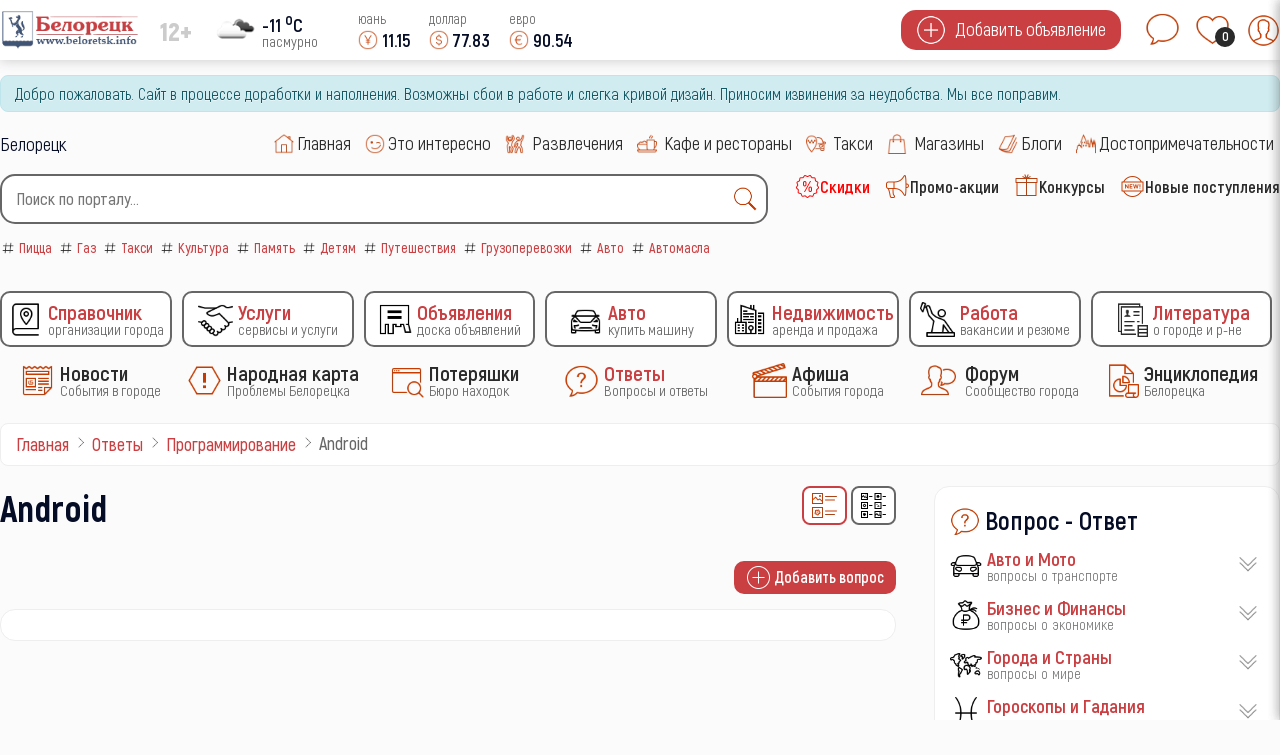

--- FILE ---
content_type: text/html; charset=utf-8
request_url: https://www.beloretsk.info/otvety/programmirovanie/android
body_size: 21079
content:
<!doctype html> 
<html lang="ru">
<head>
	<meta charset="utf-8">
	<meta name="description" content="Справочно-информационный сайт города Белорецка">
	<title>Android</title>
	<link href="/otvety/programmirovanie/android?format=feed&amp;type=rss" rel="alternate" type="application/rss+xml" title="Android">
	<link href="/otvety/programmirovanie/android?format=feed&amp;type=atom" rel="alternate" type="application/atom+xml" title="Android">
	<link href="https://www.beloretsk.info/search?format=opensearch" rel="search" title="OpenSearch Справочно-информационный сайт в г. Белорецк" type="application/opensearchdescription+xml">
	<link href="/favicon.ico" rel="icon" type="image/vnd.microsoft.icon">

	<meta http-equiv="X-UA-Compatible" content="IE=edge" />
	<meta name="viewport" content="width=device-width, initial-scale=1.0, maximum-scale=1.0, user-scalable=0" />
<meta http-equiv="cache-control" content="no-cache">
<meta http-equiv="expires" content="0">

<meta name="theme-color" content="#fff">
<link rel="icon" sizes="192x192" href="/images/logo/logo192.png">

<meta name="apple-mobile-web-app-capable" content="yes">
<meta name="apple-mobile-web-app-status-bar-style" content="black">
<meta name="mobile-web-app-capable" content="yes">
<link rel="apple-touch-icon" sizes="192x192" href="/images/logo/logo192.png">
<link rel="apple-touch-icon" sizes="152x152" href="/images/logo/logo152.png">
<link rel="apple-touch-icon" sizes="72x72" href="/images/logo/logo072.png">

<link rel="shortcut icon" href="/favicon.ico">

<style>
	body::-webkit-scrollbar {
	  width: 12px;               
	}
	body::-webkit-scrollbar-track {
	  background: #fff;      
	}
	body::-webkit-scrollbar-thumb {
	  background-color: #050c26;   
	  border-radius:15px;     
	  border: 3px solid #fff;  
	}
	body {
	  scrollbar-width: thin;          /* "auto" или "thin"  */
	  scrollbar-color: #050c26 #fff;   /* плашка скролла и дорожка */ 
	}

	.load_page	{
      display:none;
    }
	.preloader,
	.load_page.preload {
      position: fixed;
      left: 0;
      top: 0;
      right: 0;
      bottom: 0;
      background: #fbfbfb;
      z-index: 99993;
    }
    .preloader__row{
      position: relative;
      top: 50%;
      left: 50%;
      width: 70px;
      height: 70px;
      margin-top: -35px;
      margin-left: -35px;
      text-align: center;
      animation: preloader-rotate 2s infinite linear;
    }
    .preloader__item {
      position: absolute;
      background-image:url('/images/preloader.gif');
	  background-size: 100% 100%;
		width: 65px;
		height: 65px;
    }

    .loaded_hiding .preloader{
      transition: 0.3s opacity;
      opacity: 0;
    }
	.load_page.preload {
      transition: 0.3s opacity;
      opacity:1 ;		
	}
    .loaded .preloader {
      display:none
    }
	.loaded .load_page.preload {display:block}
</style>	

</head>
<body>
<div class="preloader">
  <div class="preloader__row">
    <div class="preloader__item"></div>
    <div class="preloader__item"></div>
  </div>
</div>
	<script src="/media/vendor/jquery/js/jquery.min.js?3.7.1"></script>
	<script src="/media/legacy/js/jquery-noconflict.min.js?504da4"></script>
	<script type="application/json" class="joomla-script-options new">{"joomla.jtext":{"MOD_FINDER_SEARCH_VALUE":"Введите текст...","ERROR":"Ошибка","MESSAGE":"Сообщение","NOTICE":"Внимание","WARNING":"Предупреждение","JCLOSE":"Закрыть","JOK":"Ок","JOPEN":"Открыть"},"finder-search":{"url":"/component/finder/?task=suggestions.suggest&format=json&tmpl=component&Itemid=101"},"system.paths":{"root":"","rootFull":"https://www.beloretsk.info/","base":"","baseFull":"https://www.beloretsk.info/"},"csrf.token":"e560ddf20b9b49dccd85ce7a770083de"}</script>
	<script src="/media/system/js/core.min.js?83f2c9"></script>
	<script src="/media/vendor/awesomplete/js/awesomplete.min.js?1.1.5" defer></script>
	<script src="/media/com_finder/js/finder.min.js?5729ed" type="module"></script>
	<script src="/media/system/js/messages.min.js?7a5169" type="module"></script>
	<script src="/modules/mod_sp_poll/assets/js/script.js"></script>
	<script>var base_url = 'https://www.beloretsk.info/index.php?option=com_sppolls'</script>

			<div class="header_menu" style="display:none">
	<div class="all_portal">
		<div class="top_height">
		</div
		><div class="top_logo_block">
			<ul class="mod-menu mod-list nav ">
<li class="nav-item item-121 parent level1" ><a class="preloader_link" href="/catalog" title='Справочник Организации города'>
			<span class="city_menu_img">
			<img class="lazy" src="/images/icons/menu/catalog_35.webp" alt='Справочник' />
		</span><span class="city_txt">
		<span>Справочник</span>
			<small>Организации города</small>
		</span>
	</a></li><li class="nav-item item-3239 parent level1" ><a class="preloader_link" href="/service" title='Услуги Сервисы и услуги'>
			<span class="city_menu_img">
			<img class="lazy" src="/images/icons/menu/service_35.webp" alt='Услуги' />
		</span><span class="city_txt">
		<span>Услуги</span>
			<small>Сервисы и услуги</small>
		</span>
	</a></li><li class="nav-item item-533 parent level1" ><a class="preloader_link" href="/ob-yavleniya" title='Объявления Доска объявлений'>
			<span class="city_menu_img">
			<img class="lazy" src="/images/icons/menu/doska_35.webp" alt='Объявления' />
		</span><span class="city_txt">
		<span>Объявления</span>
			<small>Доска объявлений</small>
		</span>
	</a></li><li class="nav-item item-607 parent level1" ><a class="preloader_link" href="/avto" title='Авто Купить машину'>
			<span class="city_menu_img">
			<img class="lazy" src="/images/icons/menu/car_35.webp" alt='Авто' />
		</span><span class="city_txt">
		<span>Авто</span>
			<small>Купить машину</small>
		</span>
	</a></li><li class="nav-item item-265 parent level1" ><a class="preloader_link" href="/nedvizhimost" title='Недвижимость Аренда и продажа'>
			<span class="city_menu_img">
			<img class="lazy" src="/images/icons/menu/realty_35.webp" alt='Недвижимость' />
		</span><span class="city_txt">
		<span>Недвижимость</span>
			<small>Аренда и продажа</small>
		</span>
	</a></li><li class="nav-item item-264 parent level1" ><a class="preloader_link" href="/rabota" title='Работа Вакансии и резюме'>
			<span class="city_menu_img">
			<img class="lazy" src="/images/icons/menu/work_35.webp" alt='Работа' />
		</span><span class="city_txt">
		<span>Работа</span>
			<small>Вакансии и резюме</small>
		</span>
	</a></li><li class="nav-item item-4462 parent level1" ><a class="preloader_link" href="/knigi-o-beloretske-i-r-ne" title='Литература о городе и р-не'>
			<span class="city_menu_img">
			<img class="lazy" src="/images/icons/menu/work/resume_50.png#joomlaImage://local-images/icons/menu/work/resume_50.png?width=50&amp;height=50" alt='Литература' />
		</span><span class="city_txt">
		<span>Литература</span>
			<small>о городе и р-не</small>
		</span>
	</a></li></ul>
<ul class="mod-menu mod-list nav ">
<li class="nav-item item-123 parent level1" ><a class="preloader_link" href="/novosti" title='Новости События в городе'>
			<span class="city_menu_img">
			<img class="lazy" src="/images/icons/menu/news_35.webp" alt='Новости' />
		</span><span class="city_txt">
		<span>Новости</span>
			<small>События в городе</small>
		</span>
	</a></li><li class="nav-item item-2618 parent level1" ><a class="preloader_link" href="/narodnaya-karta" title='Народная карта Проблемы Белорецка'>
			<span class="city_menu_img">
			<img class="lazy" src="/images/icons/menu/problem_50.webp" alt='Народная карта' />
		</span><span class="city_txt">
		<span>Народная карта</span>
			<small>Проблемы Белорецка</small>
		</span>
	</a></li><li class="nav-item item-468 parent level1" ><a class="preloader_link" href="/poteryashki" title='Потеряшки Бюро находок'>
			<span class="city_menu_img">
			<img class="lazy" src="/images/icons/menu/poisk_50.webp" alt='Потеряшки' />
		</span><span class="city_txt">
		<span>Потеряшки</span>
			<small>Бюро находок</small>
		</span>
	</a></li><li class="nav-item item-3817 current parent level1" ><a class="preloader_link" href="/otvety" title='Ответы Вопросы и ответы'>
			<span class="city_menu_img">
			<img class="lazy" src="/images/icons/menu/ask_50.webp" alt='Ответы' />
		</span><span class="city_txt">
		<span>Ответы</span>
			<small>Вопросы и ответы</small>
		</span>
	</a></li><li class="nav-item item-122 parent level1" ><a class="preloader_link" href="/afisha" title='Афиша События города'>
			<span class="city_menu_img">
			<img class="lazy" src="/images/icons/menu/afisha_50.webp" alt='Афиша' />
		</span><span class="city_txt">
		<span>Афиша</span>
			<small>События города</small>
		</span>
	</a></li><li class="nav-item item-342 level1" >
<a href="https://forum.beloretsk.info" title='Форум Сообщество города'>
			<span class="city_menu_img">
			<img src="/images/icons/menu/forum_50.webp" alt='Сообщество города' />
		</span>
	
	<span class="city_txt">
		<span>Форум</span>
			<small>Сообщество города</small>
		</span>
	</a></li><li class="nav-item item-4493 parent level1" ><a class="preloader_link" href="/entsiklopediya-beloretska" title='Энциклопедия Белорецка'>
			<span class="city_menu_img">
			<img class="lazy" src="/images/icons/menu/work/city_bank.png#joomlaImage://local-images/icons/menu/work/city_bank.png?width=50&amp;height=50" alt='Энциклопедия' />
		</span><span class="city_txt">
		<span>Энциклопедия</span>
			<small>Белорецка</small>
		</span>
	</a></li></ul>

		</div
		><div class="top_btn_block">
			<div class="top_wishlist_icon open-tooltip">
									<span class="icon-open-login">
						<img class="lazy" src="/images/icons/module/message_50.webp" alt="wishlist" />
						<span class="mes_count">0</span>
						<span class="tooltip">Мои сообщения</span>
					</span>
							</div
			><div class="top_wishlist_icon open-tooltip">
				<div class="wish_open">
					<img class="lazy" src="/images/icons/module/heart.webp" alt="wishlist" />
					<span class="wish_count">0</span>
					<span class="tooltip">Список избранного</span>
				</div>
			</div
			><div class="top_user_icon open-tooltip icon-open-login">
									<img class="lazy" src="/images/icons/mini_icons/login_35.webp" alt="user" />
								<span class="tooltip">Личный кабинет</span>
			</div>
		</div>
	</div>
</div>
<div id="mini_login">
	<div class="login_module">
		<div class="icone_close icon-close-login">
			<img class="lazy" src="/images/icons/menu/mobile_close.webp" alt="close" />
		</div>
		<div class="portal_top">
			<h3><img class="lazy" src="/images/icons/module/users_50.webp" alt="Личный кабинет" /><span>Личный кабинет</span></h3>	
	
<!--noindex-->
<div class="city_login">
<form action="/otvety/programmirovanie/android" method="post" id="mini_login-form" >
	<fieldset class="userdata">
		<p id="form-login-username">
			<input id="modlgn-username" type="text" name="username" class="inputbox"  size="18" placeholder="Логин" />
		</p>
		<p id="form-login-password">
			<input id="modlgn-passwd" type="password" name="password" class="inputbox" size="18" placeholder="Пароль" />
		</p>
	<div class="log_btn_block">
		<button type="submit" name="Submit" class="button" value=""><img class="lazy" src="/images/icons/mini_icons/login_35.webp" /><span>Войти</span ></button>
	</div
	><div class="remembe_block">
		<a  rel="nofollow" href="/reset">
			<img class="lazy" src="/images/icons/mini_icons/key_25.webp" />
			<span>Восстановить пароль</span>
		</a>
	</div>
	
	<input type="hidden" name="option" value="com_users" />
	<input type="hidden" name="task" value="user.login" />
	<input type="hidden" name="return" value="aW5kZXgucGhwP0l0ZW1pZD0yNDU3" />
	<input type="hidden" name="e560ddf20b9b49dccd85ce7a770083de" value="1">	</fieldset>

	</form>
<div class="log_reg_text">
	<div>или войдите с помощью любой социальной сети</div>
</div>
<div id="slogin-buttons" class="slogin-no-login">
                    <a  rel="nofollow" class="preloader_link linkvkontakteslogin"  title="ВКонтакте" href="/component/slogin/provider/vkontakte/auth"><span class="vkontakteslogin slogin-ico">&nbsp;</span><span class="text-socbtn">ВКонтакте</span></a>
                    <a  rel="nofollow" class="preloader_link linkodnoklassnikislogin"  title="Одноклассники" href="/component/slogin/provider/odnoklassniki/auth"><span class="odnoklassnikislogin slogin-ico">&nbsp;</span><span class="text-socbtn">Одноклассники</span></a>
            
</div>
	<div class="pretext">
		<div>или пройти регистрацию на нашем сайте</div>
<a class="btn iframe-fancybox" data-type="iframe" data-src="/reg?tmpl=component" style="cursor:pointer"><img class="lazy" src="/images/icons/mini_icons/plus_35.webp" /><span>Регистрация</span></a>
<small>регистрация не займет у Вас более 1 минуты</small>	</div>


</div>
<!--/noindex-->

</div>
	</div>
</div>

<div class="top_header">
	<div class="all_portal">
		<div class="top_height">
		</div
		><div class="top_logo_block">
			<div class="city_logo">
				<a class="preloader_link" href="/"><img class="lazy" src="/images/logo/logo.webp" alt="городской портал" /></a>
			</div
			><div class="top_vozrast">
				12+			</div
			><div class="pogoda">
				<div class="pogoda_img ajax-fancybox" data-src="#fiveday">
	<img class="lazy" src="https://openweathermap.org/img/w/04d.png" alt="...">
</div
><div class="pogoda_info ajax-fancybox" data-src="#fiveday">
	<div class="w-temp"><strong>-11 <sup>o</sup>C</strong><span>пасмурно</span></div>
</div>

<div id="fiveday">
			<h4>18 января</h4>
					<div class="pogoda_time">09:00</div
			><div class="pogoda_icon"><img src="https://openweathermap.org/img/w/04d.png" alt="." /></div
			><div class="pogoda_tem_mod">
				<div>Температура: -11 ... -10&deg;C</div>
				<div>Ветер западный, 2.64 м/с</div>
			</div>
					<div class="pogoda_time">12:00</div
			><div class="pogoda_icon"><img src="https://openweathermap.org/img/w/04d.png" alt="." /></div
			><div class="pogoda_tem_mod">
				<div>Температура: -11 ... -11&deg;C</div>
				<div>Ветер западный, 2.78 м/с</div>
			</div>
					<div class="pogoda_time">15:00</div
			><div class="pogoda_icon"><img src="https://openweathermap.org/img/w/04n.png" alt="." /></div
			><div class="pogoda_tem_mod">
				<div>Температура: -13 ... -13&deg;C</div>
				<div>Ветер западный, 2.5 м/с</div>
			</div>
					<div class="pogoda_time">18:00</div
			><div class="pogoda_icon"><img src="https://openweathermap.org/img/w/04n.png" alt="." /></div
			><div class="pogoda_tem_mod">
				<div>Температура: -14 ... -14&deg;C</div>
				<div>Ветер западный, 2.19 м/с</div>
			</div>
					<div class="pogoda_time">21:00</div
			><div class="pogoda_icon"><img src="https://openweathermap.org/img/w/04n.png" alt="." /></div
			><div class="pogoda_tem_mod">
				<div>Температура: -14 ... -14&deg;C</div>
				<div>Ветер западный, 1.98 м/с</div>
			</div>
					<h4>19 января</h4>
					<div class="pogoda_time">00:00</div
			><div class="pogoda_icon"><img src="https://openweathermap.org/img/w/04n.png" alt="." /></div
			><div class="pogoda_tem_mod">
				<div>Температура: -14 ... -14&deg;C</div>
				<div>Ветер западный, 2.01 м/с</div>
			</div>
					<div class="pogoda_time">03:00</div
			><div class="pogoda_icon"><img src="https://openweathermap.org/img/w/04n.png" alt="." /></div
			><div class="pogoda_tem_mod">
				<div>Температура: -13 ... -13&deg;C</div>
				<div>Ветер западный, 2.21 м/с</div>
			</div>
					<div class="pogoda_time">06:00</div
			><div class="pogoda_icon"><img src="https://openweathermap.org/img/w/04d.png" alt="." /></div
			><div class="pogoda_tem_mod">
				<div>Температура: -13 ... -13&deg;C</div>
				<div>Ветер западный, 2.14 м/с</div>
			</div>
					<div class="pogoda_time">09:00</div
			><div class="pogoda_icon"><img src="https://openweathermap.org/img/w/04d.png" alt="." /></div
			><div class="pogoda_tem_mod">
				<div>Температура: -10 ... -10&deg;C</div>
				<div>Ветер западный, 2.31 м/с</div>
			</div>
					<div class="pogoda_time">12:00</div
			><div class="pogoda_icon"><img src="https://openweathermap.org/img/w/04d.png" alt="." /></div
			><div class="pogoda_tem_mod">
				<div>Температура: -11 ... -11&deg;C</div>
				<div>Ветер западный, 1.81 м/с</div>
			</div>
					<div class="pogoda_time">15:00</div
			><div class="pogoda_icon"><img src="https://openweathermap.org/img/w/04n.png" alt="." /></div
			><div class="pogoda_tem_mod">
				<div>Температура: -16 ... -16&deg;C</div>
				<div>Ветер западный, 1.5 м/с</div>
			</div>
					<div class="pogoda_time">18:00</div
			><div class="pogoda_icon"><img src="https://openweathermap.org/img/w/04n.png" alt="." /></div
			><div class="pogoda_tem_mod">
				<div>Температура: -16 ... -16&deg;C</div>
				<div>Ветер западный, 1.19 м/с</div>
			</div>
					<div class="pogoda_time">21:00</div
			><div class="pogoda_icon"><img src="https://openweathermap.org/img/w/04n.png" alt="." /></div
			><div class="pogoda_tem_mod">
				<div>Температура: -18 ... -18&deg;C</div>
				<div>Ветер северо-западный, 0.94 м/с</div>
			</div>
					<h4>20 января</h4>
					<div class="pogoda_time">00:00</div
			><div class="pogoda_icon"><img src="https://openweathermap.org/img/w/04n.png" alt="." /></div
			><div class="pogoda_tem_mod">
				<div>Температура: -20 ... -20&deg;C</div>
				<div>Ветер западный, 0.97 м/с</div>
			</div>
					<div class="pogoda_time">03:00</div
			><div class="pogoda_icon"><img src="https://openweathermap.org/img/w/04n.png" alt="." /></div
			><div class="pogoda_tem_mod">
				<div>Температура: -21 ... -21&deg;C</div>
				<div>Ветер западный, 0.97 м/с</div>
			</div>
					<div class="pogoda_time">06:00</div
			><div class="pogoda_icon"><img src="https://openweathermap.org/img/w/04d.png" alt="." /></div
			><div class="pogoda_tem_mod">
				<div>Температура: -16 ... -16&deg;C</div>
				<div>Ветер западный, 0.8 м/с</div>
			</div>
					<div class="pogoda_time">09:00</div
			><div class="pogoda_icon"><img src="https://openweathermap.org/img/w/04d.png" alt="." /></div
			><div class="pogoda_tem_mod">
				<div>Температура: -11 ... -11&deg;C</div>
				<div>Ветер южный, 0.94 м/с</div>
			</div>
					<div class="pogoda_time">12:00</div
			><div class="pogoda_icon"><img src="https://openweathermap.org/img/w/04d.png" alt="." /></div
			><div class="pogoda_tem_mod">
				<div>Температура: -14 ... -14&deg;C</div>
				<div>Ветер южный, 0.51 м/с</div>
			</div>
					<div class="pogoda_time">15:00</div
			><div class="pogoda_icon"><img src="https://openweathermap.org/img/w/04n.png" alt="." /></div
			><div class="pogoda_tem_mod">
				<div>Температура: -15 ... -15&deg;C</div>
				<div>Ветер северо-восточный, 0.6 м/с</div>
			</div>
					<div class="pogoda_time">18:00</div
			><div class="pogoda_icon"><img src="https://openweathermap.org/img/w/04n.png" alt="." /></div
			><div class="pogoda_tem_mod">
				<div>Температура: -16 ... -16&deg;C</div>
				<div>Ветер северо-восточный, 0.85 м/с</div>
			</div>
					<div class="pogoda_time">21:00</div
			><div class="pogoda_icon"><img src="https://openweathermap.org/img/w/13n.png" alt="." /></div
			><div class="pogoda_tem_mod">
				<div>Температура: -15 ... -15&deg;C</div>
				<div>Ветер восточный, 1.12 м/с</div>
			</div>
					<h4>21 января</h4>
					<div class="pogoda_time">00:00</div
			><div class="pogoda_icon"><img src="https://openweathermap.org/img/w/04n.png" alt="." /></div
			><div class="pogoda_tem_mod">
				<div>Температура: -16 ... -16&deg;C</div>
				<div>Ветер восточный, 1.23 м/с</div>
			</div>
					<div class="pogoda_time">03:00</div
			><div class="pogoda_icon"><img src="https://openweathermap.org/img/w/04n.png" alt="." /></div
			><div class="pogoda_tem_mod">
				<div>Температура: -18 ... -18&deg;C</div>
				<div>Ветер восточный, 1.41 м/с</div>
			</div>
					<div class="pogoda_time">06:00</div
			><div class="pogoda_icon"><img src="https://openweathermap.org/img/w/04d.png" alt="." /></div
			><div class="pogoda_tem_mod">
				<div>Температура: -14 ... -14&deg;C</div>
				<div>Ветер восточный, 1.48 м/с</div>
			</div>
					<div class="pogoda_time">09:00</div
			><div class="pogoda_icon"><img src="https://openweathermap.org/img/w/04d.png" alt="." /></div
			><div class="pogoda_tem_mod">
				<div>Температура: -12 ... -12&deg;C</div>
				<div>Ветер восточный, 2.02 м/с</div>
			</div>
					<div class="pogoda_time">12:00</div
			><div class="pogoda_icon"><img src="https://openweathermap.org/img/w/13d.png" alt="." /></div
			><div class="pogoda_tem_mod">
				<div>Температура: -13 ... -13&deg;C</div>
				<div>Ветер восточный, 1.97 м/с</div>
			</div>
					<div class="pogoda_time">15:00</div
			><div class="pogoda_icon"><img src="https://openweathermap.org/img/w/13n.png" alt="." /></div
			><div class="pogoda_tem_mod">
				<div>Температура: -15 ... -15&deg;C</div>
				<div>Ветер восточный, 1.95 м/с</div>
			</div>
					<div class="pogoda_time">18:00</div
			><div class="pogoda_icon"><img src="https://openweathermap.org/img/w/13n.png" alt="." /></div
			><div class="pogoda_tem_mod">
				<div>Температура: -16 ... -16&deg;C</div>
				<div>Ветер восточный, 1.88 м/с</div>
			</div>
					<div class="pogoda_time">21:00</div
			><div class="pogoda_icon"><img src="https://openweathermap.org/img/w/13n.png" alt="." /></div
			><div class="pogoda_tem_mod">
				<div>Температура: -17 ... -17&deg;C</div>
				<div>Ветер восточный, 1.77 м/с</div>
			</div>
					<h4>22 января</h4>
					<div class="pogoda_time">00:00</div
			><div class="pogoda_icon"><img src="https://openweathermap.org/img/w/13n.png" alt="." /></div
			><div class="pogoda_tem_mod">
				<div>Температура: -17 ... -17&deg;C</div>
				<div>Ветер восточный, 1.76 м/с</div>
			</div>
					<div class="pogoda_time">03:00</div
			><div class="pogoda_icon"><img src="https://openweathermap.org/img/w/13n.png" alt="." /></div
			><div class="pogoda_tem_mod">
				<div>Температура: -18 ... -18&deg;C</div>
				<div>Ветер восточный, 1.75 м/с</div>
			</div>
					<div class="pogoda_time">06:00</div
			><div class="pogoda_icon"><img src="https://openweathermap.org/img/w/13d.png" alt="." /></div
			><div class="pogoda_tem_mod">
				<div>Температура: -17 ... -17&deg;C</div>
				<div>Ветер восточный, 1.87 м/с</div>
			</div>
					<div class="pogoda_time">09:00</div
			><div class="pogoda_icon"><img src="https://openweathermap.org/img/w/13d.png" alt="." /></div
			><div class="pogoda_tem_mod">
				<div>Температура: -15 ... -15&deg;C</div>
				<div>Ветер восточный, 2.15 м/с</div>
			</div>
					<div class="pogoda_time">12:00</div
			><div class="pogoda_icon"><img src="https://openweathermap.org/img/w/04d.png" alt="." /></div
			><div class="pogoda_tem_mod">
				<div>Температура: -16 ... -16&deg;C</div>
				<div>Ветер восточный, 2.05 м/с</div>
			</div>
					<div class="pogoda_time">15:00</div
			><div class="pogoda_icon"><img src="https://openweathermap.org/img/w/13n.png" alt="." /></div
			><div class="pogoda_tem_mod">
				<div>Температура: -17 ... -17&deg;C</div>
				<div>Ветер восточный, 1.9 м/с</div>
			</div>
					<div class="pogoda_time">18:00</div
			><div class="pogoda_icon"><img src="https://openweathermap.org/img/w/04n.png" alt="." /></div
			><div class="pogoda_tem_mod">
				<div>Температура: -19 ... -19&deg;C</div>
				<div>Ветер восточный, 1.82 м/с</div>
			</div>
					<div class="pogoda_time">21:00</div
			><div class="pogoda_icon"><img src="https://openweathermap.org/img/w/13n.png" alt="." /></div
			><div class="pogoda_tem_mod">
				<div>Температура: -18 ... -18&deg;C</div>
				<div>Ветер восточный, 1.67 м/с</div>
			</div>
					<h4>23 января</h4>
					<div class="pogoda_time">00:00</div
			><div class="pogoda_icon"><img src="https://openweathermap.org/img/w/13n.png" alt="." /></div
			><div class="pogoda_tem_mod">
				<div>Температура: -18 ... -18&deg;C</div>
				<div>Ветер восточный, 1.63 м/с</div>
			</div>
					<div class="pogoda_time">03:00</div
			><div class="pogoda_icon"><img src="https://openweathermap.org/img/w/04n.png" alt="." /></div
			><div class="pogoda_tem_mod">
				<div>Температура: -18 ... -18&deg;C</div>
				<div>Ветер восточный, 1.62 м/с</div>
			</div>
					<div class="pogoda_time">06:00</div
			><div class="pogoda_icon"><img src="https://openweathermap.org/img/w/13d.png" alt="." /></div
			><div class="pogoda_tem_mod">
				<div>Температура: -16 ... -16&deg;C</div>
				<div>Ветер восточный, 1.99 м/с</div>
			</div>
			</div>

			</div
			><div class="kurs">
							<span class="usd mob_usd">
					<small>юань <sup ></sup></small>
					<span>
						<img class="lazy" src="/images/icons/mini_icons/cny_35.webp" alt="cny" />
						<label>11.15</label>
					</span>
				</span>
				<span class="usd mob_usd">
					<small>доллар <sup ></sup></small>
					<span>
						<img class="lazy" src="/images/icons/mini_icons/usd_35.webp" alt="usd" />
						<label>77.83</label>
					</span>
				</span>
				<span class="usd mob_usd">
					<small>евро <sup  class="minus" ></sup></small>
					<span>
						<img class="lazy" src="/images/icons/mini_icons/euro_35.webp" alt="euro" />
						<label>90.54</label>
					</span>
				</span>
									</div>
		</div
		><div class="top_btn_block">
			<div class="top_add_btn">
									<span class="icon-open-login">
						<img class="lazy" src="/images/icons/mini_icons/plus_35.webp" alt="plus" />
						<span>Добавить объявление</span>
					</span>
							</div>
			<div class="top_wishlist_icon open-tooltip">
									<span class="icon-open-login">
						<img class="lazy" src="/images/icons/module/message_50.webp" alt="wishlist" />
						<span class="mes_count">0</span>
						<span class="tooltip">Мои сообщения</span>
					</span>
							</div
			><div class="top_wishlist_icon open-tooltip">
				<div class="wish_open">
					<img class="lazy" src="/images/icons/module/heart.webp" alt="wishlist" />
					<span class="wish_count">0</span>
					<span class="tooltip">Список избранного</span>
				</div>
			</div
			><div class="top_user_icon open-tooltip icon-open-login">
									<img class="lazy" src="/images/icons/mini_icons/login_35.webp" alt="user" />
								<span class="tooltip">Личный кабинет</span>
			</div>
		</div>
	</div>
</div>
<div class="all_portal">
	<div id="system-message-container" aria-live="polite"></div>

			<div class="alert alert-info">Добро пожаловать. Сайт в процессе доработки и наполнения. Возможны сбои в работе и слегка кривой дизайн. Приносим извинения за неудобства. Мы все поправим. </div>
	</div>
<div class="all_portal">
	<div class="like_block">
		<div class="gorod">
			Белорецк		</div>
					<script type="text/javascript">
			  window.vkAsyncInit = function() {
				VK.init({
				  apiId: 51646706,
				  onlyWidgets: true
				});
				
				VK.Widgets.Like("vk_like", {type: "mini", height: 20, pageImage:"https://www.beloretsk.info/templates/gorod/images/like_vk.png"});
				VK.Widgets.Group("vk_groups", {mode: 3, width: "auto"}, 55917638);
			  };

			  setTimeout(function() {
				var el = document.createElement("script");
				el.type = "text/javascript";
				el.src = "https://vk.com/js/api/openapi.js?146";
				el.async = true;
				document.getElementById("vk_like").appendChild(el);
			  }, 3000);
			</script>

			<div id="vk_like"></div>
			</div
	><div class="top_menu">
		<ul class="mod-menu mod-list nav ">
<li class="nav-item item-101 default level1" ><a class="preloader_link" href="/" title='Главная '>
			<span class="city_menu_img">
			<img class="lazy" src="/images/icons/menu/home_30.webp" alt='Главная' />
		</span><span class="city_txt">
		<span>Главная</span>
		</span>
	</a></li><li class="nav-item item-281 level1" ><a class="preloader_link" href="/eto-interesno" title='Это интересно '>
			<span class="city_menu_img">
			<img class="lazy" src="/images/icons/menu/interest_30.webp" alt='Это интересно' />
		</span><span class="city_txt">
		<span>Это интересно</span>
		</span>
	</a></li><li class="nav-item item-124 level1" >
<a href="/catalog/razvlecheniya-i-otdykh" title='Развлечения '>
			<span class="city_menu_img">
			<img src="/images/icons/menu/party_30.webp" alt='' />
		</span>
	
	<span class="city_txt">
		<span>Развлечения</span>
		</span>
	</a></li><li class="nav-item item-125 level1" >
<a href="/catalog/kafe-bary-restorany" title='Кафе и рестораны '>
			<span class="city_menu_img">
			<img src="/images/icons/menu/cafe_30.webp" alt='' />
		</span>
	
	<span class="city_txt">
		<span>Кафе и рестораны</span>
		</span>
	</a></li><li class="nav-item item-126 level1" >
<a href="/catalog/avto/taksi" title='Такси '>
			<span class="city_menu_img">
			<img src="/images/icons/menu/taxi_30.webp" alt='' />
		</span>
	
	<span class="city_txt">
		<span>Такси</span>
		</span>
	</a></li><li class="nav-item item-127 level1" >
<a href="/catalog/magaziny" title='Магазины '>
			<span class="city_menu_img">
			<img src="/images/icons/menu/shop_30.webp" alt='' />
		</span>
	
	<span class="city_txt">
		<span>Магазины</span>
		</span>
	</a></li><li class="nav-item item-2397 parent level1" ><a class="preloader_link" href="/blogi" title='Блоги '>
			<span class="city_menu_img">
			<img class="lazy" src="/images/icons/menu/blog_30.webp" alt='Блоги' />
		</span><span class="city_txt">
		<span>Блоги</span>
		</span>
	</a></li><li class="nav-item item-128 parent level1" ><a class="preloader_link" href="/dostoprimechatelnosti" title='Достопримечательности '>
			<span class="city_menu_img">
			<img class="lazy" src="/images/icons/menu/dost_30.webp" alt='Достопримечательности' />
		</span><span class="city_txt">
		<span>Достопримечательности</span>
		</span>
	</a></li></ul>

	</div>
</div>
<div class="all_portal">
	<div class="search">
		
<form class="mod-finder js-finder-searchform form-search" action="/search" method="get" role="search">
    <div class="mod-finder__search input-group"><input type="text" name="q" id="mod-finder-searchword92" class="js-finder-search-query form-control" value="" placeholder="Поиск по порталу..."><button class="btn btn-primary finder" type="submit" title="Найти"><img src="/images/icons/module/search_30.webp" alt="поиск" /></button></div>
            </form>

		<div class="mod_tags">
			<div class="tagspopular ">
	<ul>
<li>
	<a class="preloader_link" href="/tag/71-pitsa">
		<img class="lazy" src="/images/icons/mini_icons/hashtag_25.webp" alt="hashtag" />
		<span>Пицца</span>
					
	</a>
</li>
<li>
	<a class="preloader_link" href="/tag/115-gaz">
		<img class="lazy" src="/images/icons/mini_icons/hashtag_25.webp" alt="hashtag" />
		<span>Газ</span>
					
	</a>
</li>
<li>
	<a class="preloader_link" href="/tag/101-taksi">
		<img class="lazy" src="/images/icons/mini_icons/hashtag_25.webp" alt="hashtag" />
		<span>Такси</span>
					
	</a>
</li>
<li>
	<a class="preloader_link" href="/tag/145-kultura">
		<img class="lazy" src="/images/icons/mini_icons/hashtag_25.webp" alt="hashtag" />
		<span>Культура</span>
					
	</a>
</li>
<li>
	<a class="preloader_link" href="/tag/78-pamyat">
		<img class="lazy" src="/images/icons/mini_icons/hashtag_25.webp" alt="hashtag" />
		<span>Память</span>
					
	</a>
</li>
<li>
	<a class="preloader_link" href="/detyam">
		<img class="lazy" src="/images/icons/mini_icons/hashtag_25.webp" alt="hashtag" />
		<span>Детям</span>
					
	</a>
</li>
<li>
	<a class="preloader_link" href="/tag/81-puteshestviya">
		<img class="lazy" src="/images/icons/mini_icons/hashtag_25.webp" alt="hashtag" />
		<span>Путешествия</span>
					
	</a>
</li>
<li>
	<a class="preloader_link" href="/tag/118-gruzoperevozki">
		<img class="lazy" src="/images/icons/mini_icons/hashtag_25.webp" alt="hashtag" />
		<span>Грузоперевозки</span>
					
	</a>
</li>
<li>
	<a class="preloader_link" href="/auto">
		<img class="lazy" src="/images/icons/mini_icons/hashtag_25.webp" alt="hashtag" />
		<span>Авто</span>
					
	</a>
</li>
<li>
	<a class="preloader_link" href="/tag/114-avtomasla">
		<img class="lazy" src="/images/icons/mini_icons/hashtag_25.webp" alt="hashtag" />
		<span>Автомасла</span>
					
	</a>
</li>
	</ul>
</div>

		</div>
	</div
	><div class="sale_menu">
		<ul class="mod-menu mod-list nav ">
<li class="nav-item item-2808 level1" ><a class="preloader_link" href="/skidki" title='Скидки '>
			<span class="city_menu_img">
			<img class="lazy" src="/images/icons/menu/sale_30.webp" alt='Скидки' />
		</span><span class="city_txt">
		<span>Скидки</span>
		</span>
	</a></li><li class="nav-item item-4399 level1" ><a class="preloader_link" href="/promo-aktsii" title='Промо-акции '>
			<span class="city_menu_img">
			<img class="lazy" src="/images/icons/menu/promo_50.png#joomlaImage://local-images/icons/menu/promo_50.png?width=50&amp;height=50" alt='Промо-акции' />
		</span><span class="city_txt">
		<span>Промо-акции</span>
		</span>
	</a></li><li class="nav-item item-2810 level1" ><a class="preloader_link" href="/konkursy" title='Конкурсы '>
			<span class="city_menu_img">
			<img class="lazy" src="/images/icons/menu/podarok_30.webp" alt='Конкурсы' />
		</span><span class="city_txt">
		<span>Конкурсы</span>
		</span>
	</a></li><li class="nav-item item-2809 level1" ><a class="preloader_link" href="/novye-postupleniya" title='Новые поступления '>
			<span class="city_menu_img">
			<img class="lazy" src="/images/icons/menu/new_30.webp" alt='Новые поступления' />
		</span><span class="city_txt">
		<span>Новые поступления</span>
		</span>
	</a></li></ul>

		<div class="phone">
			
		</div>
	</div>
	
	<div class="mainmenu">
		<ul class="mod-menu mod-list nav ">
<li class="nav-item item-121 parent level1" ><a class="preloader_link" href="/catalog" title='Справочник Организации города'>
			<span class="city_menu_img">
			<img class="lazy" src="/images/icons/menu/catalog_35.webp" alt='Справочник' />
		</span><span class="city_txt">
		<span>Справочник</span>
			<small>Организации города</small>
		</span>
	</a></li><li class="nav-item item-3239 parent level1" ><a class="preloader_link" href="/service" title='Услуги Сервисы и услуги'>
			<span class="city_menu_img">
			<img class="lazy" src="/images/icons/menu/service_35.webp" alt='Услуги' />
		</span><span class="city_txt">
		<span>Услуги</span>
			<small>Сервисы и услуги</small>
		</span>
	</a></li><li class="nav-item item-533 parent level1" ><a class="preloader_link" href="/ob-yavleniya" title='Объявления Доска объявлений'>
			<span class="city_menu_img">
			<img class="lazy" src="/images/icons/menu/doska_35.webp" alt='Объявления' />
		</span><span class="city_txt">
		<span>Объявления</span>
			<small>Доска объявлений</small>
		</span>
	</a></li><li class="nav-item item-607 parent level1" ><a class="preloader_link" href="/avto" title='Авто Купить машину'>
			<span class="city_menu_img">
			<img class="lazy" src="/images/icons/menu/car_35.webp" alt='Авто' />
		</span><span class="city_txt">
		<span>Авто</span>
			<small>Купить машину</small>
		</span>
	</a></li><li class="nav-item item-265 parent level1" ><a class="preloader_link" href="/nedvizhimost" title='Недвижимость Аренда и продажа'>
			<span class="city_menu_img">
			<img class="lazy" src="/images/icons/menu/realty_35.webp" alt='Недвижимость' />
		</span><span class="city_txt">
		<span>Недвижимость</span>
			<small>Аренда и продажа</small>
		</span>
	</a></li><li class="nav-item item-264 parent level1" ><a class="preloader_link" href="/rabota" title='Работа Вакансии и резюме'>
			<span class="city_menu_img">
			<img class="lazy" src="/images/icons/menu/work_35.webp" alt='Работа' />
		</span><span class="city_txt">
		<span>Работа</span>
			<small>Вакансии и резюме</small>
		</span>
	</a></li><li class="nav-item item-4462 parent level1" ><a class="preloader_link" href="/knigi-o-beloretske-i-r-ne" title='Литература о городе и р-не'>
			<span class="city_menu_img">
			<img class="lazy" src="/images/icons/menu/work/resume_50.png#joomlaImage://local-images/icons/menu/work/resume_50.png?width=50&amp;height=50" alt='Литература' />
		</span><span class="city_txt">
		<span>Литература</span>
			<small>о городе и р-не</small>
		</span>
	</a></li></ul>

	</div>
	
	<div class="bottom_menu">
		<ul class="mod-menu mod-list nav ">
<li class="nav-item item-123 parent level1" ><a class="preloader_link" href="/novosti" title='Новости События в городе'>
			<span class="city_menu_img">
			<img class="lazy" src="/images/icons/menu/news_35.webp" alt='Новости' />
		</span><span class="city_txt">
		<span>Новости</span>
			<small>События в городе</small>
		</span>
	</a></li><li class="nav-item item-2618 parent level1" ><a class="preloader_link" href="/narodnaya-karta" title='Народная карта Проблемы Белорецка'>
			<span class="city_menu_img">
			<img class="lazy" src="/images/icons/menu/problem_50.webp" alt='Народная карта' />
		</span><span class="city_txt">
		<span>Народная карта</span>
			<small>Проблемы Белорецка</small>
		</span>
	</a></li><li class="nav-item item-468 parent level1" ><a class="preloader_link" href="/poteryashki" title='Потеряшки Бюро находок'>
			<span class="city_menu_img">
			<img class="lazy" src="/images/icons/menu/poisk_50.webp" alt='Потеряшки' />
		</span><span class="city_txt">
		<span>Потеряшки</span>
			<small>Бюро находок</small>
		</span>
	</a></li><li class="nav-item item-3817 current parent level1" ><a class="preloader_link" href="/otvety" title='Ответы Вопросы и ответы'>
			<span class="city_menu_img">
			<img class="lazy" src="/images/icons/menu/ask_50.webp" alt='Ответы' />
		</span><span class="city_txt">
		<span>Ответы</span>
			<small>Вопросы и ответы</small>
		</span>
	</a></li><li class="nav-item item-122 parent level1" ><a class="preloader_link" href="/afisha" title='Афиша События города'>
			<span class="city_menu_img">
			<img class="lazy" src="/images/icons/menu/afisha_50.webp" alt='Афиша' />
		</span><span class="city_txt">
		<span>Афиша</span>
			<small>События города</small>
		</span>
	</a></li><li class="nav-item item-342 level1" >
<a href="https://forum.beloretsk.info" title='Форум Сообщество города'>
			<span class="city_menu_img">
			<img src="/images/icons/menu/forum_50.webp" alt='Сообщество города' />
		</span>
	
	<span class="city_txt">
		<span>Форум</span>
			<small>Сообщество города</small>
		</span>
	</a></li><li class="nav-item item-4493 parent level1" ><a class="preloader_link" href="/entsiklopediya-beloretska" title='Энциклопедия Белорецка'>
			<span class="city_menu_img">
			<img class="lazy" src="/images/icons/menu/work/city_bank.png#joomlaImage://local-images/icons/menu/work/city_bank.png?width=50&amp;height=50" alt='Энциклопедия' />
		</span><span class="city_txt">
		<span>Энциклопедия</span>
			<small>Белорецка</small>
		</span>
	</a></li></ul>

	</div>
	
		<div class="breadcrumb">
			<ul itemscope itemtype="https://schema.org/BreadcrumbList" class="breadcrumb">
					<li class="active">
				<span class="divider icon-location"></span>
			</li>
		
						<li itemprop="itemListElement" itemscope itemtype="https://schema.org/ListItem">
											<a itemprop="item" href="/" class="preloader_link pathway"><span itemprop="name">Главная</span></a>
					
											<span class="divider">
							<img class="lazy" src="/images/icons/mini_icons/right_25.webp" />
						</span>
										<meta itemprop="position" content="1">
				</li>
							<li itemprop="itemListElement" itemscope itemtype="https://schema.org/ListItem">
											<a itemprop="item" href="/otvety" class="preloader_link pathway"><span itemprop="name">Ответы</span></a>
					
											<span class="divider">
							<img class="lazy" src="/images/icons/mini_icons/right_25.webp" />
						</span>
										<meta itemprop="position" content="2">
				</li>
							<li itemprop="itemListElement" itemscope itemtype="https://schema.org/ListItem">
											<a itemprop="item" href="/otvety/programmirovanie" class="preloader_link pathway"><span itemprop="name">Программирование</span></a>
					
											<span class="divider">
							<img class="lazy" src="/images/icons/mini_icons/right_25.webp" />
						</span>
										<meta itemprop="position" content="3">
				</li>
							<li itemprop="itemListElement" itemscope itemtype="https://schema.org/ListItem" class="active">
					<span itemprop="name">
						Android					</span>
					<meta itemprop="position" content="4">
				</li>
				</ul>

	</div>
		
	
</div>

	

<div class="all_portal">
		</div>
	
<div class="all_portal">
		</div>
	
<div class="all_portal">
		</div>
<div class="all_portal">
		<div id="all_content" data-sticky-container >
		<div id="main_content" class="main_content">
			<div class="catalog_items">
<div class="page-header">	
				<h1> 							<span class="subheading-category">Android</span>
						<span class="mod_hr"></span>
		</h1>
	</div
><div class="list_view">
		<a href="#" class="grid active open-tooltip">
		<img src="/images/icons/mini_icons/grid_50.webp" />
		<span class="tooltip">Подробный список</span>
		<sup></sup>
	</a>
	<a href="#" class="list open-tooltip">
		<img src="/images/icons/mini_icons/list_50.webp" />
		<span class="tooltip">Компактный список</span>
		<sup></sup>
	</a>
	</div>
<div class="add_button mini_menu">
	<ul class="menu mod-list nav ">
<li class="nav-item item-4040 divider level1" >			<span class="city_menu_img no_login">
			<img src="/images/icons/menu/afisha/plus_35.webp" alt='Добавить вопрос' />
		</span>
	
	<span class="city_txt no_login">
		<span>Добавить вопрос</span>
		</span>
	</li></ul>
</div>
<div id="cont_fil">
	

	
<div id="content" class="items-leading clearfix">

			
	<div class="user_custom">
		<div class="padding">
					</div>
	</div>
	
	
	</div>

	</div>
</div>

				<script>
    var productView = localStorage.getItem('productView'); 
    if(productView == 'list'){
        jQuery('.list_view .grid').removeClass('active');
        jQuery('.list_view .list').addClass('active');
        jQuery('.kat_item').removeClass('grid').addClass('list'); 
    }
    jQuery('.list_view .grid').click(function(){
        localStorage.removeItem('productView');
        localStorage.setItem('productView', 'grid');
        jQuery('.list_view .list').removeClass('active');
        jQuery(this).addClass('active');
        jQuery('.kat_item').fadeOut('fast', function() {
            jQuery('.kat_item').removeClass('list').addClass('grid').fadeIn('fast');
        });
        return false;
    });
    jQuery('.list_view .list').click(function(){
        localStorage.removeItem('productView');
        localStorage.setItem('productView', 'list');
        jQuery('.list_view .grid').removeClass('active');
        jQuery(this).addClass('active');
        jQuery('.kat_item').fadeOut('fast', function() {
            jQuery('.kat_item').removeClass('grid').addClass('list').fadeIn('fast');
        });
        return false;
    });
</script>

		</div
		><div class="right">
				<div class="right_menu"><div class="portal_top">
			<h3><img class="lazy" src="/images/icons/module/ask_50.webp" alt="Вопрос - Ответ" /><span>Вопрос - Ответ</span></h3>	
	<ul class="mod-menu mod-list nav ">
<li class="nav-item item-3818 deeper parent level2" ><a class="preloader_link" href="/otvety/avto-i-moto" title="Авто и Мото">
<span class="city_menu_img">
			<img class="lazy" src="/images/icons/menu/ask/auto_50.webp" alt='вопросы о транспорте' />
</span><span class="menu_txt">
			<span>
			Авто и Мото 
		</span>
			<small>вопросы о транспорте</small>
		</span>
</a>
<span class="parent_img">
<img class="lazy" src="/images/icons/menu/parent_25.webp" alt="parent" />
</span>
<ul class="mod-menu__sub level2 list-unstyled small"><li class="nav-item item-3844 level3" ><a class="preloader_link" href="/otvety/avto-i-moto/avtosport" title="Автоспорт">
		<span class="marker"></span><span class="menu_txt">
			<span>
			Автоспорт 
		</span>
		</span>
</a>
</li><li class="nav-item item-3845 level3" ><a class="preloader_link" href="/otvety/avto-i-moto/avtostrakhovanie" title="Автострахование">
		<span class="marker"></span><span class="menu_txt">
			<span>
			Автострахование 
		</span>
		</span>
</a>
</li><li class="nav-item item-3846 level3" ><a class="preloader_link" href="/otvety/avto-i-moto/vybor-avtomobilya-mototsikla" title="Выбор автомобиля, мотоцикла">
		<span class="marker"></span><span class="menu_txt">
			<span>
			Выбор автомобиля, мотоцикла 
		</span>
		</span>
</a>
</li><li class="nav-item item-3847 level3" ><a class="preloader_link" href="/otvety/avto-i-moto/gibdd-obuchenie-prava" title="ГИБДД, Обучение, Права">
		<span class="marker"></span><span class="menu_txt">
			<span>
			ГИБДД, Обучение, Права 
		</span>
		</span>
</a>
</li><li class="nav-item item-3848 level3" ><a class="preloader_link" href="/otvety/avto-i-moto/pdd-vozhdenie" title="ПДД, Вождение">
		<span class="marker"></span><span class="menu_txt">
			<span>
			ПДД, Вождение 
		</span>
		</span>
</a>
</li><li class="nav-item item-3849 level3" ><a class="preloader_link" href="/otvety/avto-i-moto/oformlenie-avto-moto-sdelok" title="Оформление авто-мото сделок">
		<span class="marker"></span><span class="menu_txt">
			<span>
			Оформление авто-мото сделок 
		</span>
		</span>
</a>
</li><li class="nav-item item-3850 level3" ><a class="preloader_link" href="/otvety/avto-i-moto/servis-obsluzhivanie-tyuning" title="Сервис, Обслуживание, Тюнинг">
		<span class="marker"></span><span class="menu_txt">
			<span>
			Сервис, Обслуживание, Тюнинг 
		</span>
		</span>
</a>
</li><li class="nav-item item-3851 level3" ><a class="preloader_link" href="/otvety/avto-i-moto/prochie-avto-temy" title="Прочие Авто-темы">
		<span class="marker"></span><span class="menu_txt">
			<span>
			Прочие Авто-темы 
		</span>
		</span>
</a>
</li></ul></li><li class="nav-item item-3819 deeper parent level2" ><a class="preloader_link" href="/otvety/biznes-i-finansy" title="Бизнес и Финансы">
<span class="city_menu_img">
			<img class="lazy" src="/images/icons/menu/ask/business_50.webp" alt='вопросы о экономике' />
</span><span class="menu_txt">
			<span>
			Бизнес и Финансы 
		</span>
			<small>вопросы о экономике</small>
		</span>
</a>
<span class="parent_img">
<img class="lazy" src="/images/icons/menu/parent_25.webp" alt="parent" />
</span>
<ul class="mod-menu__sub level2 list-unstyled small"><li class="nav-item item-3852 level3" ><a class="preloader_link" href="/otvety/biznes-i-finansy/banki-i-kredity" title="Банки и Кредиты">
		<span class="marker"></span><span class="menu_txt">
			<span>
			Банки и Кредиты 
		</span>
		</span>
</a>
</li><li class="nav-item item-3853 level3" ><a class="preloader_link" href="/otvety/biznes-i-finansy/dolgi-kollektory" title="Долги, Коллекторы">
		<span class="marker"></span><span class="menu_txt">
			<span>
			Долги, Коллекторы 
		</span>
		</span>
</a>
</li><li class="nav-item item-3854 level3" ><a class="preloader_link" href="/otvety/biznes-i-finansy/bukhgalteriya-audit-nalogi" title="Бухгалтерия, Аудит, Налоги">
		<span class="marker"></span><span class="menu_txt">
			<span>
			Бухгалтерия, Аудит, Налоги 
		</span>
		</span>
</a>
</li><li class="nav-item item-3855 level3" ><a class="preloader_link" href="/otvety/biznes-i-finansy/makroekonomika" title="Макроэкономика">
		<span class="marker"></span><span class="menu_txt">
			<span>
			Макроэкономика 
		</span>
		</span>
</a>
</li><li class="nav-item item-3856 level3" ><a class="preloader_link" href="/otvety/biznes-i-finansy/nedvizhimost-ipoteka" title="Недвижимость, Ипотека">
		<span class="marker"></span><span class="menu_txt">
			<span>
			Недвижимость, Ипотека 
		</span>
		</span>
</a>
</li><li class="nav-item item-3857 level3" ><a class="preloader_link" href="/otvety/biznes-i-finansy/proizvodstvennye-predpriyatiya" title="Производственные предприятия">
		<span class="marker"></span><span class="menu_txt">
			<span>
			Производственные предприятия 
		</span>
		</span>
</a>
</li><li class="nav-item item-3858 level3" ><a class="preloader_link" href="/otvety/biznes-i-finansy/sobstvennyj-biznes" title="Собственный бизнес">
		<span class="marker"></span><span class="menu_txt">
			<span>
			Собственный бизнес 
		</span>
		</span>
</a>
</li><li class="nav-item item-3859 level3" ><a class="preloader_link" href="/otvety/biznes-i-finansy/strakhovanie" title="Страхование">
		<span class="marker"></span><span class="menu_txt">
			<span>
			Страхование 
		</span>
		</span>
</a>
</li><li class="nav-item item-3860 level3" ><a class="preloader_link" href="/otvety/biznes-i-finansy/ostalnye-sfery-biznesa" title="Остальные сферы бизнеса">
		<span class="marker"></span><span class="menu_txt">
			<span>
			Остальные сферы бизнеса 
		</span>
		</span>
</a>
</li></ul></li><li class="nav-item item-3820 deeper parent level2" ><a class="preloader_link" href="/otvety/goroda-i-strany" title="Города и Страны">
<span class="city_menu_img">
			<img class="lazy" src="/images/icons/menu/ask/world_50.webp" alt='вопросы о мире' />
</span><span class="menu_txt">
			<span>
			Города и Страны 
		</span>
			<small>вопросы о мире</small>
		</span>
</a>
<span class="parent_img">
<img class="lazy" src="/images/icons/menu/parent_25.webp" alt="parent" />
</span>
<ul class="mod-menu__sub level2 list-unstyled small"><li class="nav-item item-3861 level3" ><a class="preloader_link" href="/otvety/goroda-i-strany/vokrug-sveta" title="Вокруг света">
		<span class="marker"></span><span class="menu_txt">
			<span>
			Вокруг света 
		</span>
		</span>
</a>
</li><li class="nav-item item-3862 level3" ><a class="preloader_link" href="/otvety/goroda-i-strany/karty-transport-gps" title="Карты, Транспорт, GPS">
		<span class="marker"></span><span class="menu_txt">
			<span>
			Карты, Транспорт, GPS 
		</span>
		</span>
</a>
</li><li class="nav-item item-3863 level3" ><a class="preloader_link" href="/otvety/goroda-i-strany/klimat-pogoda-chasovye-poyasa" title="Климат, Погода, Часовые пояса">
		<span class="marker"></span><span class="menu_txt">
			<span>
			Климат, Погода, Часовые пояса 
		</span>
		</span>
</a>
</li><li class="nav-item item-3864 level3" ><a class="preloader_link" href="/otvety/goroda-i-strany/kody-indeksy-adresa" title="Коды, Индексы, Адреса">
		<span class="marker"></span><span class="menu_txt">
			<span>
			Коды, Индексы, Адреса 
		</span>
		</span>
</a>
</li><li class="nav-item item-3865 level3" ><a class="preloader_link" href="/otvety/goroda-i-strany/pmzh-nedvizhimost" title="ПМЖ, Недвижимость">
		<span class="marker"></span><span class="menu_txt">
			<span>
			ПМЖ, Недвижимость 
		</span>
		</span>
</a>
</li><li class="nav-item item-3866 level3" ><a class="preloader_link" href="/otvety/goroda-i-strany/prochee-o-gorodakh-i-stranakh" title="Прочее о городах и странах">
		<span class="marker"></span><span class="menu_txt">
			<span>
			Прочее о городах и странах 
		</span>
		</span>
</a>
</li></ul></li><li class="nav-item item-3821 deeper parent level2" ><a class="preloader_link" href="/otvety/goroskopy-i-gadaniya" title="Гороскопы и Гадания">
<span class="city_menu_img">
			<img class="lazy" src="/images/icons/menu/ask/goroscop_50.webp" alt='эзотерическая тематика' />
</span><span class="menu_txt">
			<span>
			Гороскопы и Гадания 
		</span>
			<small>эзотерическая тематика</small>
		</span>
</a>
<span class="parent_img">
<img class="lazy" src="/images/icons/menu/parent_25.webp" alt="parent" />
</span>
<ul class="mod-menu__sub level2 list-unstyled small"><li class="nav-item item-3867 level3" ><a class="preloader_link" href="/otvety/goroskopy-i-gadaniya/gadaniya" title="Гадания">
		<span class="marker"></span><span class="menu_txt">
			<span>
			Гадания 
		</span>
		</span>
</a>
</li><li class="nav-item item-3868 level3" ><a class="preloader_link" href="/otvety/goroskopy-i-gadaniya/goroskopy" title="Гороскопы">
		<span class="marker"></span><span class="menu_txt">
			<span>
			Гороскопы 
		</span>
		</span>
</a>
</li><li class="nav-item item-3869 level3" ><a class="preloader_link" href="/otvety/goroskopy-i-gadaniya/magiya" title="Магия">
		<span class="marker"></span><span class="menu_txt">
			<span>
			Магия 
		</span>
		</span>
</a>
</li><li class="nav-item item-3870 level3" ><a class="preloader_link" href="/otvety/goroskopy-i-gadaniya/sny" title="Сны">
		<span class="marker"></span><span class="menu_txt">
			<span>
			Сны 
		</span>
		</span>
</a>
</li><li class="nav-item item-3871 level3" ><a class="preloader_link" href="/otvety/goroskopy-i-gadaniya/prochie-predskazaniya" title="Прочие предсказания">
		<span class="marker"></span><span class="menu_txt">
			<span>
			Прочие предсказания 
		</span>
		</span>
</a>
</li></ul></li><li class="nav-item item-3822 deeper parent level2" ><a class="preloader_link" href="/otvety/domashnie-zadaniya" title="Домашние задания">
<span class="city_menu_img">
			<img class="lazy" src="/images/icons/menu/ask/school_50.webp" alt='вопросы по учебе' />
</span><span class="menu_txt">
			<span>
			Домашние задания 
		</span>
			<small>вопросы по учебе</small>
		</span>
</a>
<span class="parent_img">
<img class="lazy" src="/images/icons/menu/parent_25.webp" alt="parent" />
</span>
<ul class="mod-menu__sub level2 list-unstyled small"><li class="nav-item item-3872 level3" ><a class="preloader_link" href="/otvety/domashnie-zadaniya/russkij-yazyk" title="Русский язык">
		<span class="marker"></span><span class="menu_txt">
			<span>
			Русский язык 
		</span>
		</span>
</a>
</li><li class="nav-item item-3873 level3" ><a class="preloader_link" href="/otvety/domashnie-zadaniya/literatura" title="Литература">
		<span class="marker"></span><span class="menu_txt">
			<span>
			Литература 
		</span>
		</span>
</a>
</li><li class="nav-item item-3874 level3" ><a class="preloader_link" href="/otvety/domashnie-zadaniya/matematika" title="Математика">
		<span class="marker"></span><span class="menu_txt">
			<span>
			Математика 
		</span>
		</span>
</a>
</li><li class="nav-item item-3875 level3" ><a class="preloader_link" href="/otvety/domashnie-zadaniya/algebra" title="Алгебра">
		<span class="marker"></span><span class="menu_txt">
			<span>
			Алгебра 
		</span>
		</span>
</a>
</li><li class="nav-item item-3876 level3" ><a class="preloader_link" href="/otvety/domashnie-zadaniya/geometriya" title="Геометрия">
		<span class="marker"></span><span class="menu_txt">
			<span>
			Геометрия 
		</span>
		</span>
</a>
</li><li class="nav-item item-3877 level3" ><a class="preloader_link" href="/otvety/domashnie-zadaniya/inostrannye-yazyki" title="Иностранные языки">
		<span class="marker"></span><span class="menu_txt">
			<span>
			Иностранные языки 
		</span>
		</span>
</a>
</li><li class="nav-item item-3878 level3" ><a class="preloader_link" href="/otvety/domashnie-zadaniya/khimiya" title="Химия">
		<span class="marker"></span><span class="menu_txt">
			<span>
			Химия 
		</span>
		</span>
</a>
</li><li class="nav-item item-3879 level3" ><a class="preloader_link" href="/otvety/domashnie-zadaniya/fizika" title="Физика">
		<span class="marker"></span><span class="menu_txt">
			<span>
			Физика 
		</span>
		</span>
</a>
</li><li class="nav-item item-3880 level3" ><a class="preloader_link" href="/otvety/domashnie-zadaniya/biologiya" title="Биология">
		<span class="marker"></span><span class="menu_txt">
			<span>
			Биология 
		</span>
		</span>
</a>
</li><li class="nav-item item-3881 level3" ><a class="preloader_link" href="/otvety/domashnie-zadaniya/istoriya" title="История">
		<span class="marker"></span><span class="menu_txt">
			<span>
			История 
		</span>
		</span>
</a>
</li><li class="nav-item item-3882 level3" ><a class="preloader_link" href="/otvety/domashnie-zadaniya/obshchestvoznanie" title="Обществознание">
		<span class="marker"></span><span class="menu_txt">
			<span>
			Обществознание 
		</span>
		</span>
</a>
</li><li class="nav-item item-3883 level3" ><a class="preloader_link" href="/otvety/domashnie-zadaniya/geografiya" title="География">
		<span class="marker"></span><span class="menu_txt">
			<span>
			География 
		</span>
		</span>
</a>
</li><li class="nav-item item-3884 level3" ><a class="preloader_link" href="/otvety/domashnie-zadaniya/informatika" title="Информатика">
		<span class="marker"></span><span class="menu_txt">
			<span>
			Информатика 
		</span>
		</span>
</a>
</li><li class="nav-item item-3885 level3" ><a class="preloader_link" href="/otvety/domashnie-zadaniya/ekonomika" title="Экономика">
		<span class="marker"></span><span class="menu_txt">
			<span>
			Экономика 
		</span>
		</span>
</a>
</li><li class="nav-item item-3886 level3" ><a class="preloader_link" href="/otvety/domashnie-zadaniya/drugie-predmety" title="Другие предметы">
		<span class="marker"></span><span class="menu_txt">
			<span>
			Другие предметы 
		</span>
		</span>
</a>
</li></ul></li><li class="nav-item item-3823 deeper parent level2" ><a class="preloader_link" href="/otvety/dosug-i-razvlecheniya" title="Досуг и Развлечения">
<span class="city_menu_img">
			<img class="lazy" src="/images/icons/menu/ask/dosug_50.webp" alt='вопросы о увлечениях' />
</span><span class="menu_txt">
			<span>
			Досуг и Развлечения 
		</span>
			<small>вопросы о увлечениях</small>
		</span>
</a>
<span class="parent_img">
<img class="lazy" src="/images/icons/menu/parent_25.webp" alt="parent" />
</span>
<ul class="mod-menu__sub level2 list-unstyled small"><li class="nav-item item-3887 level3" ><a class="preloader_link" href="/otvety/dosug-i-razvlecheniya/igry-bez-kompyutera" title="Игры без компьютера">
		<span class="marker"></span><span class="menu_txt">
			<span>
			Игры без компьютера 
		</span>
		</span>
</a>
</li><li class="nav-item item-3888 level3" ><a class="preloader_link" href="/otvety/dosug-i-razvlecheniya/kluby-diskoteki" title="Клубы, Дискотеки">
		<span class="marker"></span><span class="menu_txt">
			<span>
			Клубы, Дискотеки 
		</span>
		</span>
</a>
</li><li class="nav-item item-3889 level3" ><a class="preloader_link" href="/otvety/dosug-i-razvlecheniya/kontserty-vystavki" title="Концерты, Выставки">
		<span class="marker"></span><span class="menu_txt">
			<span>
			Концерты, Выставки 
		</span>
		</span>
</a>
</li><li class="nav-item item-3890 level3" ><a class="preloader_link" href="/otvety/dosug-i-razvlecheniya/okhota-i-rybalka" title="Охота и Рыбалка">
		<span class="marker"></span><span class="menu_txt">
			<span>
			Охота и Рыбалка 
		</span>
		</span>
</a>
</li><li class="nav-item item-3891 level3" ><a class="preloader_link" href="/otvety/dosug-i-razvlecheniya/restorany-kafe-bary" title="Рестораны, Кафе, Бары">
		<span class="marker"></span><span class="menu_txt">
			<span>
			Рестораны, Кафе, Бары 
		</span>
		</span>
</a>
</li><li class="nav-item item-3892 level3" ><a class="preloader_link" href="/otvety/dosug-i-razvlecheniya/sovety-idei" title="Советы, Идеи">
		<span class="marker"></span><span class="menu_txt">
			<span>
			Советы, Идеи 
		</span>
		</span>
</a>
</li><li class="nav-item item-3893 level3" ><a class="preloader_link" href="/otvety/dosug-i-razvlecheniya/vosmoe-marta" title="Восьмое марта">
		<span class="marker"></span><span class="menu_txt">
			<span>
			Восьмое марта 
		</span>
		</span>
</a>
</li><li class="nav-item item-3894 level3" ><a class="preloader_link" href="/otvety/dosug-i-razvlecheniya/den-svyatogo-valentina" title="День Святого Валентина">
		<span class="marker"></span><span class="menu_txt">
			<span>
			День Святого Валентина 
		</span>
		</span>
</a>
</li><li class="nav-item item-3895 level3" ><a class="preloader_link" href="/otvety/dosug-i-razvlecheniya/novyj-god" title="Новый Год">
		<span class="marker"></span><span class="menu_txt">
			<span>
			Новый Год 
		</span>
		</span>
</a>
</li><li class="nav-item item-3896 level3" ><a class="preloader_link" href="/otvety/dosug-i-razvlecheniya/khobbi" title="Хобби">
		<span class="marker"></span><span class="menu_txt">
			<span>
			Хобби 
		</span>
		</span>
</a>
</li><li class="nav-item item-3897 level3" ><a class="preloader_link" href="/otvety/dosug-i-razvlecheniya/prochie-razvlecheniya" title="Прочие развлечения">
		<span class="marker"></span><span class="menu_txt">
			<span>
			Прочие развлечения 
		</span>
		</span>
</a>
</li></ul></li><li class="nav-item item-3824 deeper parent level2" ><a class="preloader_link" href="/otvety/eda-i-kulinariya" title="Еда и Кулинария">
<span class="city_menu_img">
			<img class="lazy" src="/images/icons/menu/ask/food_50.webp" alt='вопросы о приготовлении пищи' />
</span><span class="menu_txt">
			<span>
			Еда и Кулинария 
		</span>
			<small>вопросы о приготовлении пищи</small>
		</span>
</a>
<span class="parent_img">
<img class="lazy" src="/images/icons/menu/parent_25.webp" alt="parent" />
</span>
<ul class="mod-menu__sub level2 list-unstyled small"><li class="nav-item item-3898 level3" ><a class="preloader_link" href="/otvety/eda-i-kulinariya/vtorye-blyuda" title="Вторые блюда">
		<span class="marker"></span><span class="menu_txt">
			<span>
			Вторые блюда 
		</span>
		</span>
</a>
</li><li class="nav-item item-3899 level3" ><a class="preloader_link" href="/otvety/eda-i-kulinariya/gotovim-detyam" title="Готовим детям">
		<span class="marker"></span><span class="menu_txt">
			<span>
			Готовим детям 
		</span>
		</span>
</a>
</li><li class="nav-item item-3900 level3" ><a class="preloader_link" href="/otvety/eda-i-kulinariya/deserty-sladosti-vypechka" title="Десерты, Сладости, Выпечка">
		<span class="marker"></span><span class="menu_txt">
			<span>
			Десерты, Сладости, Выпечка 
		</span>
		</span>
</a>
</li><li class="nav-item item-3901 level3" ><a class="preloader_link" href="/otvety/eda-i-kulinariya/zakuski-i-salaty" title="Закуски и Салаты">
		<span class="marker"></span><span class="menu_txt">
			<span>
			Закуски и Салаты 
		</span>
		</span>
</a>
</li><li class="nav-item item-3902 level3" ><a class="preloader_link" href="/otvety/eda-i-kulinariya/konservirovanie" title="Консервирование">
		<span class="marker"></span><span class="menu_txt">
			<span>
			Консервирование 
		</span>
		</span>
</a>
</li><li class="nav-item item-3903 level3" ><a class="preloader_link" href="/otvety/eda-i-kulinariya/na-skoruyu-ruku" title="На скорую руку">
		<span class="marker"></span><span class="menu_txt">
			<span>
			На скорую руку 
		</span>
		</span>
</a>
</li><li class="nav-item item-3904 level3" ><a class="preloader_link" href="/otvety/eda-i-kulinariya/napitki" title="Напитки">
		<span class="marker"></span><span class="menu_txt">
			<span>
			Напитки 
		</span>
		</span>
</a>
</li><li class="nav-item item-3905 level3" ><a class="preloader_link" href="/otvety/eda-i-kulinariya/pervye-blyuda" title="Первые блюда">
		<span class="marker"></span><span class="menu_txt">
			<span>
			Первые блюда 
		</span>
		</span>
</a>
</li><li class="nav-item item-3906 level3" ><a class="preloader_link" href="/otvety/eda-i-kulinariya/pokupka-i-vybor-produktov" title="Покупка и выбор продуктов">
		<span class="marker"></span><span class="menu_txt">
			<span>
			Покупка и выбор продуктов 
		</span>
		</span>
</a>
</li><li class="nav-item item-3907 level3" ><a class="preloader_link" href="/otvety/eda-i-kulinariya/torzhestvo-prazdnik" title="Торжество, Праздник">
		<span class="marker"></span><span class="menu_txt">
			<span>
			Торжество, Праздник 
		</span>
		</span>
</a>
</li><li class="nav-item item-3908 level3" ><a class="preloader_link" href="/otvety/eda-i-kulinariya/prochee-kulinarnoe" title="Прочее кулинарное">
		<span class="marker"></span><span class="menu_txt">
			<span>
			Прочее кулинарное 
		</span>
		</span>
</a>
</li></ul></li><li class="nav-item item-3825 deeper parent level2" ><a class="preloader_link" href="/otvety/zhivotnye-i-rasteniya" title="Животные и Растения">
<span class="city_menu_img">
			<img class="lazy" src="/images/icons/menu/ask/cat_50.webp" alt='вопросы о животных и растениях' />
</span><span class="menu_txt">
			<span>
			Животные и Растения 
		</span>
			<small>вопросы о животных и растениях</small>
		</span>
</a>
<span class="parent_img">
<img class="lazy" src="/images/icons/menu/parent_25.webp" alt="parent" />
</span>
<ul class="mod-menu__sub level2 list-unstyled small"><li class="nav-item item-3909 level3" ><a class="preloader_link" href="/otvety/zhivotnye-i-rasteniya/dikaya-priroda" title="Дикая природа">
		<span class="marker"></span><span class="menu_txt">
			<span>
			Дикая природа 
		</span>
		</span>
</a>
</li><li class="nav-item item-3910 level3" ><a class="preloader_link" href="/otvety/zhivotnye-i-rasteniya/domashnie-zhivotnye" title="Домашние животные">
		<span class="marker"></span><span class="menu_txt">
			<span>
			Домашние животные 
		</span>
		</span>
</a>
</li><li class="nav-item item-3911 level3" ><a class="preloader_link" href="/otvety/zhivotnye-i-rasteniya/komnatnye-rasteniya" title="Комнатные растения">
		<span class="marker"></span><span class="menu_txt">
			<span>
			Комнатные растения 
		</span>
		</span>
</a>
</li><li class="nav-item item-3912 level3" ><a class="preloader_link" href="/otvety/zhivotnye-i-rasteniya/sad-i-ogorod" title="Сад и Огород">
		<span class="marker"></span><span class="menu_txt">
			<span>
			Сад и Огород 
		</span>
		</span>
</a>
</li><li class="nav-item item-3913 level3" ><a class="preloader_link" href="/otvety/zhivotnye-i-rasteniya/prochaya-zhivnost" title="Прочая живность">
		<span class="marker"></span><span class="menu_txt">
			<span>
			Прочая живность 
		</span>
		</span>
</a>
</li></ul></li><li class="nav-item item-3826 deeper parent level2" ><a class="preloader_link" href="/otvety/znakomstva-i-otnosheniya" title="Знакомства и Отношения">
<span class="city_menu_img">
			<img class="lazy" src="/images/icons/menu/ask/love_50.webp" alt='вопросы о взаимоотношениях' />
</span><span class="menu_txt">
			<span>
			Знакомства и Отношения 
		</span>
			<small>вопросы о взаимоотношениях</small>
		</span>
</a>
<span class="parent_img">
<img class="lazy" src="/images/icons/menu/parent_25.webp" alt="parent" />
</span>
<ul class="mod-menu__sub level2 list-unstyled small"><li class="nav-item item-3914 level3" ><a class="preloader_link" href="/otvety/znakomstva-i-otnosheniya/druzhba" title="Дружба">
		<span class="marker"></span><span class="menu_txt">
			<span>
			Дружба 
		</span>
		</span>
</a>
</li><li class="nav-item item-3915 level3" ><a class="preloader_link" href="/otvety/znakomstva-i-otnosheniya/znakomstva" title="Знакомства">
		<span class="marker"></span><span class="menu_txt">
			<span>
			Знакомства 
		</span>
		</span>
</a>
</li><li class="nav-item item-3916 level3" ><a class="preloader_link" href="/otvety/znakomstva-i-otnosheniya/lyubov" title="Любовь">
		<span class="marker"></span><span class="menu_txt">
			<span>
			Любовь 
		</span>
		</span>
</a>
</li><li class="nav-item item-3917 level3" ><a class="preloader_link" href="/otvety/znakomstva-i-otnosheniya/otnosheniya" title="Отношения">
		<span class="marker"></span><span class="menu_txt">
			<span>
			Отношения 
		</span>
		</span>
</a>
</li><li class="nav-item item-3918 level3" ><a class="preloader_link" href="/otvety/znakomstva-i-otnosheniya/rasstavaniya" title="Расставания">
		<span class="marker"></span><span class="menu_txt">
			<span>
			Расставания 
		</span>
		</span>
</a>
</li><li class="nav-item item-3919 level3" ><a class="preloader_link" href="/otvety/znakomstva-i-otnosheniya/prochie-vzaimootnosheniya" title="Прочие взаимоотношения">
		<span class="marker"></span><span class="menu_txt">
			<span>
			Прочие взаимоотношения 
		</span>
		</span>
</a>
</li></ul></li><li class="nav-item item-3827 deeper parent level2" ><a class="preloader_link" href="/otvety/iskusstvo-i-kultura" title="Искусство и Культура">
<span class="city_menu_img">
			<img class="lazy" src="/images/icons/menu/ask/culture_50.webp" alt='вопросы о культурной жизни' />
</span><span class="menu_txt">
			<span>
			Искусство и Культура 
		</span>
			<small>вопросы о культурной жизни</small>
		</span>
</a>
<span class="parent_img">
<img class="lazy" src="/images/icons/menu/parent_25.webp" alt="parent" />
</span>
<ul class="mod-menu__sub level2 list-unstyled small"><li class="nav-item item-3920 level3" ><a class="preloader_link" href="/otvety/iskusstvo-i-kultura/arkhitektura-skulptura" title="Архитектура, Скульптура">
		<span class="marker"></span><span class="menu_txt">
			<span>
			Архитектура, Скульптура 
		</span>
		</span>
</a>
</li><li class="nav-item item-3921 level3" ><a class="preloader_link" href="/otvety/iskusstvo-i-kultura/zhivopis-grafika" title="Живопись, Графика">
		<span class="marker"></span><span class="menu_txt">
			<span>
			Живопись, Графика 
		</span>
		</span>
</a>
</li><li class="nav-item item-3922 level3" ><a class="preloader_link" href="/otvety/iskusstvo-i-kultura/kino-teatr" title="Кино, Театр">
		<span class="marker"></span><span class="menu_txt">
			<span>
			Кино, Театр 
		</span>
		</span>
</a>
</li><li class="nav-item item-3923 level3" ><a class="preloader_link" href="/otvety/iskusstvo-i-kultura/literatura" title="Литература">
		<span class="marker"></span><span class="menu_txt">
			<span>
			Литература 
		</span>
		</span>
</a>
</li><li class="nav-item item-3924 level3" ><a class="preloader_link" href="/otvety/iskusstvo-i-kultura/muzyka" title="Музыка">
		<span class="marker"></span><span class="menu_txt">
			<span>
			Музыка 
		</span>
		</span>
</a>
</li><li class="nav-item item-3925 level3" ><a class="preloader_link" href="/otvety/iskusstvo-i-kultura/prochie-iskusstva" title="Прочие искусства">
		<span class="marker"></span><span class="menu_txt">
			<span>
			Прочие искусства 
		</span>
		</span>
</a>
</li></ul></li><li class="nav-item item-3828 deeper parent level2" ><a class="preloader_link" href="/otvety/kompyuternye-i-video-igry" title="Компьютерные и Видео игры">
<span class="city_menu_img">
			<img class="lazy" src="/images/icons/menu/ask/game_50.webp" alt='вопросы о играх' />
</span><span class="menu_txt">
			<span>
			Компьютерные и Видео игры 
		</span>
			<small>вопросы о играх</small>
		</span>
</a>
<span class="parent_img">
<img class="lazy" src="/images/icons/menu/parent_25.webp" alt="parent" />
</span>
<ul class="mod-menu__sub level2 list-unstyled small"><li class="nav-item item-3926 level3" ><a class="preloader_link" href="/otvety/kompyuternye-i-video-igry/brauzernye" title="Браузерные">
		<span class="marker"></span><span class="menu_txt">
			<span>
			Браузерные 
		</span>
		</span>
</a>
</li><li class="nav-item item-3927 level3" ><a class="preloader_link" href="/otvety/kompyuternye-i-video-igry/klientskie" title="Клиентские">
		<span class="marker"></span><span class="menu_txt">
			<span>
			Клиентские 
		</span>
		</span>
</a>
</li><li class="nav-item item-3928 level3" ><a class="preloader_link" href="/otvety/kompyuternye-i-video-igry/konmolnye" title="Конмольные">
		<span class="marker"></span><span class="menu_txt">
			<span>
			Конмольные 
		</span>
		</span>
</a>
</li><li class="nav-item item-3929 level3" ><a class="preloader_link" href="/otvety/kompyuternye-i-video-igry/mobilnye" title="Мобильные">
		<span class="marker"></span><span class="menu_txt">
			<span>
			Мобильные 
		</span>
		</span>
</a>
</li><li class="nav-item item-3930 level3" ><a class="preloader_link" href="/otvety/kompyuternye-i-video-igry/prochie" title="Прочие">
		<span class="marker"></span><span class="menu_txt">
			<span>
			Прочие 
		</span>
		</span>
</a>
</li></ul></li><li class="nav-item item-3829 deeper parent level2" ><a class="preloader_link" href="/otvety/kompyutery-i-svyaz" title="Компьютеры и Связь">
<span class="city_menu_img">
			<img class="lazy" src="/images/icons/menu/ask/comp_50.webp" alt='вопросы о компьютерах и связи' />
</span><span class="menu_txt">
			<span>
			Компьютеры и Связь 
		</span>
			<small>вопросы о компьютерах и связи</small>
		</span>
</a>
<span class="parent_img">
<img class="lazy" src="/images/icons/menu/parent_25.webp" alt="parent" />
</span>
<ul class="mod-menu__sub level2 list-unstyled small"><li class="nav-item item-3931 level3" ><a class="preloader_link" href="/otvety/kompyutery-i-svyaz/zhelezo" title="Железо">
		<span class="marker"></span><span class="menu_txt">
			<span>
			Железо 
		</span>
		</span>
</a>
</li><li class="nav-item item-3932 level3" ><a class="preloader_link" href="/otvety/kompyutery-i-svyaz/internet" title="Интернет">
		<span class="marker"></span><span class="menu_txt">
			<span>
			Интернет 
		</span>
		</span>
</a>
</li><li class="nav-item item-3933 level3" ><a class="preloader_link" href="/otvety/kompyutery-i-svyaz/mobilnaya-svyaz" title="Мобильная связь">
		<span class="marker"></span><span class="menu_txt">
			<span>
			Мобильная связь 
		</span>
		</span>
</a>
</li><li class="nav-item item-3934 level3" ><a class="preloader_link" href="/otvety/kompyutery-i-svyaz/mobilnye-ustrojstva" title="Мобильные устройства">
		<span class="marker"></span><span class="menu_txt">
			<span>
			Мобильные устройства 
		</span>
		</span>
</a>
</li><li class="nav-item item-3935 level3" ><a class="preloader_link" href="/otvety/kompyutery-i-svyaz/ofisnaya-tekhnika" title="Офисная техника">
		<span class="marker"></span><span class="menu_txt">
			<span>
			Офисная техника 
		</span>
		</span>
</a>
</li><li class="nav-item item-3936 level3" ><a class="preloader_link" href="/otvety/kompyutery-i-svyaz/programmnoe-obespechenie" title="Программное обеспечение">
		<span class="marker"></span><span class="menu_txt">
			<span>
			Программное обеспечение 
		</span>
		</span>
</a>
</li><li class="nav-item item-3937 level3" ><a class="preloader_link" href="/otvety/kompyutery-i-svyaz/prochee-kompyuternoe" title="Прочее компьютерное">
		<span class="marker"></span><span class="menu_txt">
			<span>
			Прочее компьютерное 
		</span>
		</span>
</a>
</li></ul></li><li class="nav-item item-3830 deeper parent level2" ><a class="preloader_link" href="/otvety/krasota-i-zdorove" title="Красота и Здоровье">
<span class="city_menu_img">
			<img class="lazy" src="/images/icons/menu/ask/krasota_50.webp" alt='вопросы о красоте и здоровье' />
</span><span class="menu_txt">
			<span>
			Красота и Здоровье 
		</span>
			<small>вопросы о красоте и здоровье</small>
		</span>
</a>
<span class="parent_img">
<img class="lazy" src="/images/icons/menu/parent_25.webp" alt="parent" />
</span>
<ul class="mod-menu__sub level2 list-unstyled small"><li class="nav-item item-3938 level3" ><a class="preloader_link" href="/otvety/krasota-i-zdorove/koronavirus" title="Коронавирус">
		<span class="marker"></span><span class="menu_txt">
			<span>
			Коронавирус 
		</span>
		</span>
</a>
</li><li class="nav-item item-3939 level3" ><a class="preloader_link" href="/otvety/krasota-i-zdorove/banya-massazh-fitnes" title="Баня, Массаж, Фитнес">
		<span class="marker"></span><span class="menu_txt">
			<span>
			Баня, Массаж, Фитнес 
		</span>
		</span>
</a>
</li><li class="nav-item item-3940 level3" ><a class="preloader_link" href="/otvety/krasota-i-zdorove/bolezni-lekarstva" title="Болезни, Лекарства">
		<span class="marker"></span><span class="menu_txt">
			<span>
			Болезни, Лекарства 
		</span>
		</span>
</a>
</li><li class="nav-item item-3941 level3" ><a class="preloader_link" href="/otvety/krasota-i-zdorove/vrachi-kliniki-strakhovanie" title="Врачи, Клиники, Страхование">
		<span class="marker"></span><span class="menu_txt">
			<span>
			Врачи, Клиники, Страхование 
		</span>
		</span>
</a>
</li><li class="nav-item item-3942 level3" ><a class="preloader_link" href="/otvety/krasota-i-zdorove/detskoe-zdorove" title="Детское здоровье">
		<span class="marker"></span><span class="menu_txt">
			<span>
			Детское здоровье 
		</span>
		</span>
</a>
</li><li class="nav-item item-3943 level3" ><a class="preloader_link" href="/otvety/krasota-i-zdorove/zdorovyj-obraz-zhizni" title="Здоровый образ жизни">
		<span class="marker"></span><span class="menu_txt">
			<span>
			Здоровый образ жизни 
		</span>
		</span>
</a>
</li><li class="nav-item item-3944 level3" ><a class="preloader_link" href="/otvety/krasota-i-zdorove/korrektsiya-vesa" title="Коррекция веса">
		<span class="marker"></span><span class="menu_txt">
			<span>
			Коррекция веса 
		</span>
		</span>
</a>
</li><li class="nav-item item-3945 level3" ><a class="preloader_link" href="/otvety/krasota-i-zdorove/kosmetika-parfyumeriya" title="Косметика, Парфюмерия">
		<span class="marker"></span><span class="menu_txt">
			<span>
			Косметика, Парфюмерия 
		</span>
		</span>
</a>
</li><li class="nav-item item-3946 level3" ><a class="preloader_link" href="/otvety/krasota-i-zdorove/manikyur-pedikyur" title="Маникюр, Педикюр">
		<span class="marker"></span><span class="menu_txt">
			<span>
			Маникюр, Педикюр 
		</span>
		</span>
</a>
</li><li class="nav-item item-3947 level3" ><a class="preloader_link" href="/otvety/krasota-i-zdorove/salony-krasoty-i-spa" title="Салоны красоты и СПА">
		<span class="marker"></span><span class="menu_txt">
			<span>
			Салоны красоты и СПА 
		</span>
		</span>
</a>
</li><li class="nav-item item-3948 level3" ><a class="preloader_link" href="/otvety/krasota-i-zdorove/ukhod-za-volosami" title="Уход за волосами">
		<span class="marker"></span><span class="menu_txt">
			<span>
			Уход за волосами 
		</span>
		</span>
</a>
</li><li class="nav-item item-3949 level3" ><a class="preloader_link" href="/otvety/krasota-i-zdorove/prochee-o-zdorove-i-krasote" title="Прочее о здоровье и красоте">
		<span class="marker"></span><span class="menu_txt">
			<span>
			Прочее о здоровье и красоте 
		</span>
		</span>
</a>
</li></ul></li><li class="nav-item item-3831 deeper parent level2" ><a class="preloader_link" href="/otvety/nauka-i-tekhnika" title="Наука и Техника">
<span class="city_menu_img">
			<img class="lazy" src="/images/icons/menu/ask/nauka_50.webp" alt='вопросы о науке и технике' />
</span><span class="menu_txt">
			<span>
			Наука и Техника 
		</span>
			<small>вопросы о науке и технике</small>
		</span>
</a>
<span class="parent_img">
<img class="lazy" src="/images/icons/menu/parent_25.webp" alt="parent" />
</span>
<ul class="mod-menu__sub level2 list-unstyled small"><li class="nav-item item-3950 level3" ><a class="preloader_link" href="/otvety/nauka-i-tekhnika/gumanitarnye-nauki" title="Гуманитарные науки">
		<span class="marker"></span><span class="menu_txt">
			<span>
			Гуманитарные науки 
		</span>
		</span>
</a>
</li><li class="nav-item item-3951 level3" ><a class="preloader_link" href="/otvety/nauka-i-tekhnika/estestvennye-nauki" title="Естественные науки">
		<span class="marker"></span><span class="menu_txt">
			<span>
			Естественные науки 
		</span>
		</span>
</a>
</li><li class="nav-item item-3952 level3" ><a class="preloader_link" href="/otvety/nauka-i-tekhnika/lingvistika" title="Лингвистика">
		<span class="marker"></span><span class="menu_txt">
			<span>
			Лингвистика 
		</span>
		</span>
</a>
</li><li class="nav-item item-3953 level3" ><a class="preloader_link" href="/otvety/nauka-i-tekhnika/tekhnika" title="Техника">
		<span class="marker"></span><span class="menu_txt">
			<span>
			Техника 
		</span>
		</span>
</a>
</li></ul></li><li class="nav-item item-3832 deeper parent level2" ><a class="preloader_link" href="/otvety/obrazovanie" title="Образование">
<span class="city_menu_img">
			<img class="lazy" src="/images/icons/menu/ask/student_50.webp" alt='вопросы про образование' />
</span><span class="menu_txt">
			<span>
			Образование 
		</span>
			<small>вопросы про образование</small>
		</span>
</a>
<span class="parent_img">
<img class="lazy" src="/images/icons/menu/parent_25.webp" alt="parent" />
</span>
<ul class="mod-menu__sub level2 list-unstyled small"><li class="nav-item item-3954 level3" ><a class="preloader_link" href="/otvety/obrazovanie/vuzy-kolledzhi" title="ВУЗы, Колледжи">
		<span class="marker"></span><span class="menu_txt">
			<span>
			ВУЗы, Колледжи 
		</span>
		</span>
</a>
</li><li class="nav-item item-3955 level3" ><a class="preloader_link" href="/otvety/obrazovanie/detskie-sady" title="Детские сады">
		<span class="marker"></span><span class="menu_txt">
			<span>
			Детские сады 
		</span>
		</span>
</a>
</li><li class="nav-item item-3956 level3" ><a class="preloader_link" href="/otvety/obrazovanie/shkoly" title="Школы">
		<span class="marker"></span><span class="menu_txt">
			<span>
			Школы 
		</span>
		</span>
</a>
</li><li class="nav-item item-3957 level3" ><a class="preloader_link" href="/otvety/obrazovanie/dopolnitelnoe-obrazovanie" title="Дополнительное образование">
		<span class="marker"></span><span class="menu_txt">
			<span>
			Дополнительное образование 
		</span>
		</span>
</a>
</li><li class="nav-item item-3958 level3" ><a class="preloader_link" href="/otvety/obrazovanie/obrazovanie-za-rubezhom" title="Образование за рубежом">
		<span class="marker"></span><span class="menu_txt">
			<span>
			Образование за рубежом 
		</span>
		</span>
</a>
</li><li class="nav-item item-3959 level3" ><a class="preloader_link" href="/otvety/obrazovanie/prochee-obrazovanie" title="Прочее образование">
		<span class="marker"></span><span class="menu_txt">
			<span>
			Прочее образование 
		</span>
		</span>
</a>
</li></ul></li><li class="nav-item item-3833 deeper parent level2" ><a class="preloader_link" href="/otvety/obshchestvo-i-politika" title="Общество и Политика">
<span class="city_menu_img">
			<img class="lazy" src="/images/icons/menu/ask/people_50.webp" alt='вопросы о обществе и политике' />
</span><span class="menu_txt">
			<span>
			Общество и Политика 
		</span>
			<small>вопросы о обществе и политике</small>
		</span>
</a>
<span class="parent_img">
<img class="lazy" src="/images/icons/menu/parent_25.webp" alt="parent" />
</span>
<ul class="mod-menu__sub level2 list-unstyled small"><li class="nav-item item-3960 level3" ><a class="preloader_link" href="/otvety/obshchestvo-i-politika/obshchestvo" title="Общество">
		<span class="marker"></span><span class="menu_txt">
			<span>
			Общество 
		</span>
		</span>
</a>
</li><li class="nav-item item-3961 level3" ><a class="preloader_link" href="/otvety/obshchestvo-i-politika/politika" title="Политика">
		<span class="marker"></span><span class="menu_txt">
			<span>
			Политика 
		</span>
		</span>
</a>
</li><li class="nav-item item-3962 level3" ><a class="preloader_link" href="/otvety/obshchestvo-i-politika/sredstva-massovoj-informatsii" title="Средства массовой информации">
		<span class="marker"></span><span class="menu_txt">
			<span>
			Средства массовой информации 
		</span>
		</span>
</a>
</li><li class="nav-item item-3963 level3" ><a class="preloader_link" href="/otvety/obshchestvo-i-politika/prochie-sotsialnye-temy" title="Прочие социальные темы">
		<span class="marker"></span><span class="menu_txt">
			<span>
			Прочие социальные темы 
		</span>
		</span>
</a>
</li></ul></li><li class="nav-item item-3834 current deeper parent level2" ><a class="preloader_link" href="/otvety/programmirovanie" title="Программирование">
<span class="city_menu_img">
			<img class="lazy" src="/images/icons/menu/ask/code_50.webp" alt='вопросы о программировании' />
</span><span class="menu_txt">
			<span>
			Программирование 
		</span>
			<small>вопросы о программировании</small>
		</span>
</a>
<span class="parent_img">
<img class="lazy" src="/images/icons/menu/parent_25.webp" alt="parent" />
</span>
<ul class="mod-menu__sub level2 list-unstyled small"><li class="nav-item item-3964 current level3" ><a class="preloader_link" href="/otvety/programmirovanie/android" title="Android">
		<span class="marker"></span><span class="menu_txt">
			<span>
			Android 
		</span>
		</span>
</a>
</li><li class="nav-item item-3965 level3" ><a class="preloader_link" href="/otvety/programmirovanie/c-c" title="C/C++">
		<span class="marker"></span><span class="menu_txt">
			<span>
			C/C++ 
		</span>
		</span>
</a>
</li><li class="nav-item item-3966 level3" ><a class="preloader_link" href="/otvety/programmirovanie/c" title="C#">
		<span class="marker"></span><span class="menu_txt">
			<span>
			C# 
		</span>
		</span>
</a>
</li><li class="nav-item item-3967 level3" ><a class="preloader_link" href="/otvety/programmirovanie/ios" title="iOS">
		<span class="marker"></span><span class="menu_txt">
			<span>
			iOS 
		</span>
		</span>
</a>
</li><li class="nav-item item-3968 level3" ><a class="preloader_link" href="/otvety/programmirovanie/java" title="Java">
		<span class="marker"></span><span class="menu_txt">
			<span>
			Java 
		</span>
		</span>
</a>
</li><li class="nav-item item-3969 level3" ><a class="preloader_link" href="/otvety/programmirovanie/javascript" title="JavaScript">
		<span class="marker"></span><span class="menu_txt">
			<span>
			JavaScript 
		</span>
		</span>
</a>
</li><li class="nav-item item-3970 level3" ><a class="preloader_link" href="/otvety/programmirovanie/jquery" title="jQuery">
		<span class="marker"></span><span class="menu_txt">
			<span>
			jQuery 
		</span>
		</span>
</a>
</li><li class="nav-item item-3971 level3" ><a class="preloader_link" href="/otvety/programmirovanie/sql" title="SQL">
		<span class="marker"></span><span class="menu_txt">
			<span>
			SQL 
		</span>
		</span>
</a>
</li><li class="nav-item item-3972 level3" ><a class="preloader_link" href="/otvety/programmirovanie/perl" title="Perl">
		<span class="marker"></span><span class="menu_txt">
			<span>
			Perl 
		</span>
		</span>
</a>
</li><li class="nav-item item-3973 level3" ><a class="preloader_link" href="/otvety/programmirovanie/php" title="PHP">
		<span class="marker"></span><span class="menu_txt">
			<span>
			PHP 
		</span>
		</span>
</a>
</li><li class="nav-item item-3974 level3" ><a class="preloader_link" href="/otvety/programmirovanie/python" title="Python">
		<span class="marker"></span><span class="menu_txt">
			<span>
			Python 
		</span>
		</span>
</a>
</li><li class="nav-item item-3975 level3" ><a class="preloader_link" href="/otvety/programmirovanie/veb-dizajn" title="Веб - дизайн">
		<span class="marker"></span><span class="menu_txt">
			<span>
			Веб - дизайн 
		</span>
		</span>
</a>
</li><li class="nav-item item-3976 level3" ><a class="preloader_link" href="/otvety/programmirovanie/verstka-css-html" title="Верстка CSS, HTML">
		<span class="marker"></span><span class="menu_txt">
			<span>
			Верстка CSS, HTML 
		</span>
		</span>
</a>
</li><li class="nav-item item-3977 level3" ><a class="preloader_link" href="/otvety/programmirovanie/sistemnoe-administrirovanie" title="Системное администрирование">
		<span class="marker"></span><span class="menu_txt">
			<span>
			Системное администрирование 
		</span>
		</span>
</a>
</li><li class="nav-item item-3978 level3" ><a class="preloader_link" href="/otvety/programmirovanie/drugie-yazyki-i-tekhnologii" title="Другие языки и технологии">
		<span class="marker"></span><span class="menu_txt">
			<span>
			Другие языки и технологии 
		</span>
		</span>
</a>
</li></ul></li><li class="nav-item item-3835 deeper parent level2" ><a class="preloader_link" href="/otvety/puteshestviya-i-turizm" title="Путешествия и Туризм">
<span class="city_menu_img">
			<img class="lazy" src="/images/icons/menu/ask/tour_50.webp" alt='вопросы про путешествия' />
</span><span class="menu_txt">
			<span>
			Путешествия и Туризм 
		</span>
			<small>вопросы про путешествия</small>
		</span>
</a>
<span class="parent_img">
<img class="lazy" src="/images/icons/menu/parent_25.webp" alt="parent" />
</span>
<ul class="mod-menu__sub level2 list-unstyled small"><li class="nav-item item-3979 level3" ><a class="preloader_link" href="/otvety/puteshestviya-i-turizm/dokumenty" title="Документы">
		<span class="marker"></span><span class="menu_txt">
			<span>
			Документы 
		</span>
		</span>
</a>
</li><li class="nav-item item-3980 level3" ><a class="preloader_link" href="/otvety/puteshestviya-i-turizm/otdykh-v-rossii" title="Отдых в России">
		<span class="marker"></span><span class="menu_txt">
			<span>
			Отдых в России 
		</span>
		</span>
</a>
</li><li class="nav-item item-3981 level3" ><a class="preloader_link" href="/otvety/puteshestviya-i-turizm/otdykh-za-rubezhom" title="Отдых за рубежом">
		<span class="marker"></span><span class="menu_txt">
			<span>
			Отдых за рубежом 
		</span>
		</span>
</a>
</li><li class="nav-item item-3982 level3" ><a class="preloader_link" href="/otvety/puteshestviya-i-turizm/samostoyatelnyj-otdykh" title="Самостоятельный отдых">
		<span class="marker"></span><span class="menu_txt">
			<span>
			Самостоятельный отдых 
		</span>
		</span>
</a>
</li><li class="nav-item item-3983 level3" ><a class="preloader_link" href="/otvety/puteshestviya-i-turizm/prochee-turisticheskoe" title="Прочее туристическое">
		<span class="marker"></span><span class="menu_txt">
			<span>
			Прочее туристическое 
		</span>
		</span>
</a>
</li></ul></li><li class="nav-item item-3836 deeper parent level2" ><a class="preloader_link" href="/otvety/rabota-i-karera" title="Работа и Карьера">
<span class="city_menu_img">
			<img class="lazy" src="/images/icons/menu/ask/work_50.webp" alt='вопросы о работе' />
</span><span class="menu_txt">
			<span>
			Работа и Карьера 
		</span>
			<small>вопросы о работе</small>
		</span>
</a>
<span class="parent_img">
<img class="lazy" src="/images/icons/menu/parent_25.webp" alt="parent" />
</span>
<ul class="mod-menu__sub level2 list-unstyled small"><li class="nav-item item-3984 level3" ><a class="preloader_link" href="/otvety/rabota-i-karera/kadrovye-agentstva" title="Кадровые агентства">
		<span class="marker"></span><span class="menu_txt">
			<span>
			Кадровые агентства 
		</span>
		</span>
</a>
</li><li class="nav-item item-3985 level3" ><a class="preloader_link" href="/otvety/rabota-i-karera/napisanie-rezyume" title="Написание резюме">
		<span class="marker"></span><span class="menu_txt">
			<span>
			Написание резюме 
		</span>
		</span>
</a>
</li><li class="nav-item item-3986 level3" ><a class="preloader_link" href="/otvety/rabota-i-karera/obstanovka-na-rabote" title="Обстановка на работе">
		<span class="marker"></span><span class="menu_txt">
			<span>
			Обстановка на работе 
		</span>
		</span>
</a>
</li><li class="nav-item item-3987 level3" ><a class="preloader_link" href="/otvety/rabota-i-karera/otdel-kadrov-hr" title="Отдел кадров, HR">
		<span class="marker"></span><span class="menu_txt">
			<span>
			Отдел кадров, HR 
		</span>
		</span>
</a>
</li><li class="nav-item item-3988 level3" ><a class="preloader_link" href="/otvety/rabota-i-karera/podrabotka-vremennaya-rabota" title="Подработка, временная работа">
		<span class="marker"></span><span class="menu_txt">
			<span>
			Подработка, временная работа 
		</span>
		</span>
</a>
</li><li class="nav-item item-3989 level3" ><a class="preloader_link" href="/otvety/rabota-i-karera/professionalnyj-rost" title="Профессиональный рост">
		<span class="marker"></span><span class="menu_txt">
			<span>
			Профессиональный рост 
		</span>
		</span>
</a>
</li><li class="nav-item item-3990 level3" ><a class="preloader_link" href="/otvety/rabota-i-karera/smena-i-poisk-mesta-raboty" title="Смена и поиск места работы">
		<span class="marker"></span><span class="menu_txt">
			<span>
			Смена и поиск места работы 
		</span>
		</span>
</a>
</li><li class="nav-item item-3991 level3" ><a class="preloader_link" href="/otvety/rabota-i-karera/trudoustrojstvo-za-rubezhom" title="Трудоустройство за рубежом">
		<span class="marker"></span><span class="menu_txt">
			<span>
			Трудоустройство за рубежом 
		</span>
		</span>
</a>
</li><li class="nav-item item-3992 level3" ><a class="preloader_link" href="/otvety/rabota-i-karera/prochie-karernye-voprosy" title="Прочие карьерные вопросы">
		<span class="marker"></span><span class="menu_txt">
			<span>
			Прочие карьерные вопросы 
		</span>
		</span>
</a>
</li></ul></li><li class="nav-item item-3837 deeper parent level2" ><a class="preloader_link" href="/otvety/semya-i-dom" title="Семья и Дом">
<span class="city_menu_img">
			<img class="lazy" src="/images/icons/menu/ask/family_50.webp" alt='вопросы о доме, семье и детях' />
</span><span class="menu_txt">
			<span>
			Семья и Дом 
		</span>
			<small>вопросы о доме, семье и детях</small>
		</span>
</a>
<span class="parent_img">
<img class="lazy" src="/images/icons/menu/parent_25.webp" alt="parent" />
</span>
<ul class="mod-menu__sub level2 list-unstyled small"><li class="nav-item item-3993 level3" ><a class="preloader_link" href="/otvety/semya-i-dom/beremennost-rody" title="Беременность, Роды">
		<span class="marker"></span><span class="menu_txt">
			<span>
			Беременность, Роды 
		</span>
		</span>
</a>
</li><li class="nav-item item-3994 level3" ><a class="preloader_link" href="/otvety/semya-i-dom/vospitanie-detej" title="Воспитание детей">
		<span class="marker"></span><span class="menu_txt">
			<span>
			Воспитание детей 
		</span>
		</span>
</a>
</li><li class="nav-item item-3995 level3" ><a class="preloader_link" href="/otvety/semya-i-dom/domashnyaya-bukhgalteriya" title="Домашняя бухгалтерия">
		<span class="marker"></span><span class="menu_txt">
			<span>
			Домашняя бухгалтерия 
		</span>
		</span>
</a>
</li><li class="nav-item item-3996 level3" ><a class="preloader_link" href="/otvety/semya-i-dom/domovodstvo" title="Домоводство">
		<span class="marker"></span><span class="menu_txt">
			<span>
			Домоводство 
		</span>
		</span>
</a>
</li><li class="nav-item item-3997 level3" ><a class="preloader_link" href="/otvety/semya-i-dom/zagorodnaya-zhizn" title="Загородная жизнь">
		<span class="marker"></span><span class="menu_txt">
			<span>
			Загородная жизнь 
		</span>
		</span>
</a>
</li><li class="nav-item item-3998 level3" ><a class="preloader_link" href="/otvety/semya-i-dom/mebel-interer" title="Мебель, Интерьер">
		<span class="marker"></span><span class="menu_txt">
			<span>
			Мебель, Интерьер 
		</span>
		</span>
</a>
</li><li class="nav-item item-3999 level3" ><a class="preloader_link" href="/otvety/semya-i-dom/organizatsiya-byta" title="Организация быта">
		<span class="marker"></span><span class="menu_txt">
			<span>
			Организация быта 
		</span>
		</span>
</a>
</li><li class="nav-item item-4000 level3" ><a class="preloader_link" href="/otvety/semya-i-dom/svadba-venchanie-brak" title="Свадьба, Венчание, Брак">
		<span class="marker"></span><span class="menu_txt">
			<span>
			Свадьба, Венчание, Брак 
		</span>
		</span>
</a>
</li><li class="nav-item item-4001 level3" ><a class="preloader_link" href="/otvety/semya-i-dom/stroitelstvo-i-remont" title="Строительство и Ремонт">
		<span class="marker"></span><span class="menu_txt">
			<span>
			Строительство и Ремонт 
		</span>
		</span>
</a>
</li><li class="nav-item item-4002 level3" ><a class="preloader_link" href="/otvety/semya-i-dom/prochie-domashnie-dela" title="Прочие домашние дела">
		<span class="marker"></span><span class="menu_txt">
			<span>
			Прочие домашние дела 
		</span>
		</span>
</a>
</li></ul></li><li class="nav-item item-3838 deeper parent level2" ><a class="preloader_link" href="/otvety/sport" title="Спорт">
<span class="city_menu_img">
			<img class="lazy" src="/images/icons/menu/ask/sport_50.webp" alt='вопросы о спорте' />
</span><span class="menu_txt">
			<span>
			Спорт 
		</span>
			<small>вопросы о спорте</small>
		</span>
</a>
<span class="parent_img">
<img class="lazy" src="/images/icons/menu/parent_25.webp" alt="parent" />
</span>
<ul class="mod-menu__sub level2 list-unstyled small"><li class="nav-item item-4003 level3" ><a class="preloader_link" href="/otvety/sport/tennis" title="Теннис">
		<span class="marker"></span><span class="menu_txt">
			<span>
			Теннис 
		</span>
		</span>
</a>
</li><li class="nav-item item-4004 level3" ><a class="preloader_link" href="/otvety/sport/futbol" title="Футбол">
		<span class="marker"></span><span class="menu_txt">
			<span>
			Футбол 
		</span>
		</span>
</a>
</li><li class="nav-item item-4005 level3" ><a class="preloader_link" href="/otvety/sport/khokkej" title="Хоккей">
		<span class="marker"></span><span class="menu_txt">
			<span>
			Хоккей 
		</span>
		</span>
</a>
</li><li class="nav-item item-4006 level3" ><a class="preloader_link" href="/otvety/sport/zimnie-vidy-sporta" title="Зимние виды спорта">
		<span class="marker"></span><span class="menu_txt">
			<span>
			Зимние виды спорта 
		</span>
		</span>
</a>
</li><li class="nav-item item-4007 level3" ><a class="preloader_link" href="/otvety/sport/ekstim" title="Экстим">
		<span class="marker"></span><span class="menu_txt">
			<span>
			Экстим 
		</span>
		</span>
</a>
</li><li class="nav-item item-4008 level3" ><a class="preloader_link" href="/otvety/sport/drugie-vidy-sporta" title="Другие виды спорта">
		<span class="marker"></span><span class="menu_txt">
			<span>
			Другие виды спорта 
		</span>
		</span>
</a>
</li><li class="nav-item item-4009 level3" ><a class="preloader_link" href="/otvety/sport/zanyatiya-sportom" title="Занятия спортом">
		<span class="marker"></span><span class="menu_txt">
			<span>
			Занятия спортом 
		</span>
		</span>
</a>
</li><li class="nav-item item-4010 level3" ><a class="preloader_link" href="/otvety/sport/sobytiya-rezultaty" title="События, Результаты">
		<span class="marker"></span><span class="menu_txt">
			<span>
			События, Результаты 
		</span>
		</span>
</a>
</li><li class="nav-item item-4011 level3" ><a class="preloader_link" href="/otvety/sport/sportsmeny" title="Спортсмены">
		<span class="marker"></span><span class="menu_txt">
			<span>
			Спортсмены 
		</span>
		</span>
</a>
</li></ul></li><li class="nav-item item-3839 deeper parent level2" ><a class="preloader_link" href="/otvety/stil-i-moda" title="Стиль и Мода">
<span class="city_menu_img">
			<img class="lazy" src="/images/icons/menu/ask/moda_50.webp" alt='вопросы о стиле и моде' />
</span><span class="menu_txt">
			<span>
			Стиль и Мода 
		</span>
			<small>вопросы о стиле и моде</small>
		</span>
</a>
<span class="parent_img">
<img class="lazy" src="/images/icons/menu/parent_25.webp" alt="parent" />
</span>
<ul class="mod-menu__sub level2 list-unstyled small"><li class="nav-item item-4012 level3" ><a class="preloader_link" href="/otvety/stil-i-moda/moda" title="Мода">
		<span class="marker"></span><span class="menu_txt">
			<span>
			Мода 
		</span>
		</span>
</a>
</li><li class="nav-item item-4013 level3" ><a class="preloader_link" href="/otvety/stil-i-moda/svetskaya-zhizn-i-shoubiznes" title="Светская жизнь и Шоубизнес">
		<span class="marker"></span><span class="menu_txt">
			<span>
			Светская жизнь и Шоубизнес 
		</span>
		</span>
</a>
</li><li class="nav-item item-4014 level3" ><a class="preloader_link" href="/otvety/stil-i-moda/stil-imidzh" title="Стиль, Имидж">
		<span class="marker"></span><span class="menu_txt">
			<span>
			Стиль, Имидж 
		</span>
		</span>
</a>
</li><li class="nav-item item-4015 level3" ><a class="preloader_link" href="/otvety/stil-i-moda/prochie-tendentsii-stilya" title="Прочие тенденции стиля">
		<span class="marker"></span><span class="menu_txt">
			<span>
			Прочие тенденции стиля 
		</span>
		</span>
</a>
</li></ul></li><li class="nav-item item-3840 deeper parent level2" ><a class="preloader_link" href="/otvety/tovary-i-uslugi" title="Товары и Услуги">
<span class="city_menu_img">
			<img class="lazy" src="/images/icons/menu/ask/service_50.webp" alt='вопросы о товарах и услугах' />
</span><span class="menu_txt">
			<span>
			Товары и Услуги 
		</span>
			<small>вопросы о товарах и услугах</small>
		</span>
</a>
<span class="parent_img">
<img class="lazy" src="/images/icons/menu/parent_25.webp" alt="parent" />
</span>
<ul class="mod-menu__sub level2 list-unstyled small"><li class="nav-item item-4016 level3" ><a class="preloader_link" href="/otvety/tovary-i-uslugi/idei-dlya-podarkov" title="Идеи для подарков">
		<span class="marker"></span><span class="menu_txt">
			<span>
			Идеи для подарков 
		</span>
		</span>
</a>
</li><li class="nav-item item-4017 level3" ><a class="preloader_link" href="/otvety/tovary-i-uslugi/tekhnika-dlya-doma" title="Техника для дома">
		<span class="marker"></span><span class="menu_txt">
			<span>
			Техника для дома 
		</span>
		</span>
</a>
</li><li class="nav-item item-4018 level3" ><a class="preloader_link" href="/otvety/tovary-i-uslugi/prochie-promtovary" title="Прочие промтовары">
		<span class="marker"></span><span class="menu_txt">
			<span>
			Прочие промтовары 
		</span>
		</span>
</a>
</li><li class="nav-item item-4019 level3" ><a class="preloader_link" href="/otvety/tovary-i-uslugi/servis-remont-i-ukhod" title="Сервис, ремонт и уход">
		<span class="marker"></span><span class="menu_txt">
			<span>
			Сервис, ремонт и уход 
		</span>
		</span>
</a>
</li><li class="nav-item item-4020 level3" ><a class="preloader_link" href="/otvety/tovary-i-uslugi/prochie-uslugi" title="Прочие услуги">
		<span class="marker"></span><span class="menu_txt">
			<span>
			Прочие услуги 
		</span>
		</span>
</a>
</li></ul></li><li class="nav-item item-3841 deeper parent level2" ><a class="preloader_link" href="/otvety/fotografiya-i-videosemka" title="Фотография и Видеосъемка">
<span class="city_menu_img">
			<img class="lazy" src="/images/icons/menu/ask/photo_50.webp" alt='вопросы о фото и видео' />
</span><span class="menu_txt">
			<span>
			Фотография и Видеосъемка 
		</span>
			<small>вопросы о фото и видео</small>
		</span>
</a>
<span class="parent_img">
<img class="lazy" src="/images/icons/menu/parent_25.webp" alt="parent" />
</span>
<ul class="mod-menu__sub level2 list-unstyled small"><li class="nav-item item-4021 level3" ><a class="preloader_link" href="/otvety/fotografiya-i-videosemka/vybor-pokupka-apparatury" title="Выбор, покупка аппаратуры">
		<span class="marker"></span><span class="menu_txt">
			<span>
			Выбор, покупка аппаратуры 
		</span>
		</span>
</a>
</li><li class="nav-item item-4022 level3" ><a class="preloader_link" href="/otvety/fotografiya-i-videosemka/obrabotka-videozapisej" title="Обработка видеозаписей">
		<span class="marker"></span><span class="menu_txt">
			<span>
			Обработка видеозаписей 
		</span>
		</span>
</a>
</li><li class="nav-item item-4023 level3" ><a class="preloader_link" href="/otvety/fotografiya-i-videosemka/obrabotka-i-pechat-foto" title="Обработка и печать фото">
		<span class="marker"></span><span class="menu_txt">
			<span>
			Обработка и печать фото 
		</span>
		</span>
</a>
</li><li class="nav-item item-4024 level3" ><a class="preloader_link" href="/otvety/fotografiya-i-videosemka/ukhod-za-apparaturoj" title="Уход за аппаратурой">
		<span class="marker"></span><span class="menu_txt">
			<span>
			Уход за аппаратурой 
		</span>
		</span>
</a>
</li><li class="nav-item item-4025 level3" ><a class="preloader_link" href="/otvety/fotografiya-i-videosemka/tekhnika-temy-zhanry-semki" title="Техника, темы, жанры съемки">
		<span class="marker"></span><span class="menu_txt">
			<span>
			Техника, темы, жанры съемки 
		</span>
		</span>
</a>
</li><li class="nav-item item-4026 level3" ><a class="preloader_link" href="/otvety/fotografiya-i-videosemka/prochee-foto-video" title="Прочее фото-видео">
		<span class="marker"></span><span class="menu_txt">
			<span>
			Прочее фото-видео 
		</span>
		</span>
</a>
</li></ul></li><li class="nav-item item-3842 deeper parent level2" ><a class="preloader_link" href="/otvety/yuridicheskaya-konsultatsiya" title="Юридическая консультация">
<span class="city_menu_img">
			<img class="lazy" src="/images/icons/menu/ask/urist_50.webp" alt='вопросы к юристу' />
</span><span class="menu_txt">
			<span>
			Юридическая консультация 
		</span>
			<small>вопросы к юристу</small>
		</span>
</a>
<span class="parent_img">
<img class="lazy" src="/images/icons/menu/parent_25.webp" alt="parent" />
</span>
<ul class="mod-menu__sub level2 list-unstyled small"><li class="nav-item item-4027 level3" ><a class="preloader_link" href="/otvety/yuridicheskaya-konsultatsiya/administrativnoe-pravo" title="Административное право">
		<span class="marker"></span><span class="menu_txt">
			<span>
			Административное право 
		</span>
		</span>
</a>
</li><li class="nav-item item-4028 level3" ><a class="preloader_link" href="/otvety/yuridicheskaya-konsultatsiya/voennaya-sluzhba" title="Военная служба">
		<span class="marker"></span><span class="menu_txt">
			<span>
			Военная служба 
		</span>
		</span>
</a>
</li><li class="nav-item item-4029 level3" ><a class="preloader_link" href="/otvety/yuridicheskaya-konsultatsiya/grazhdanskoe-pravo" title="Гражданское право">
		<span class="marker"></span><span class="menu_txt">
			<span>
			Гражданское право 
		</span>
		</span>
</a>
</li><li class="nav-item item-4030 level3" ><a class="preloader_link" href="/otvety/yuridicheskaya-konsultatsiya/zhilishchnoe-pravo" title="Жилищное право">
		<span class="marker"></span><span class="menu_txt">
			<span>
			Жилищное право 
		</span>
		</span>
</a>
</li><li class="nav-item item-4031 level3" ><a class="preloader_link" href="/otvety/yuridicheskaya-konsultatsiya/konstitutsionnoe-pravo" title="Конституционное право">
		<span class="marker"></span><span class="menu_txt">
			<span>
			Конституционное право 
		</span>
		</span>
</a>
</li><li class="nav-item item-4032 level3" ><a class="preloader_link" href="/otvety/yuridicheskaya-konsultatsiya/pasportnyj-rezhim-registratsiya" title="Паспортный режим, регистрация">
		<span class="marker"></span><span class="menu_txt">
			<span>
			Паспортный режим, регистрация 
		</span>
		</span>
</a>
</li><li class="nav-item item-4033 level3" ><a class="preloader_link" href="/otvety/yuridicheskaya-konsultatsiya/pravo-sotsialnogo-obespecheniya" title="Право социального обеспечения">
		<span class="marker"></span><span class="menu_txt">
			<span>
			Право социального обеспечения 
		</span>
		</span>
</a>
</li><li class="nav-item item-4034 level3" ><a class="preloader_link" href="/otvety/yuridicheskaya-konsultatsiya/semejnoe-pravo" title="Семейное право">
		<span class="marker"></span><span class="menu_txt">
			<span>
			Семейное право 
		</span>
		</span>
</a>
</li><li class="nav-item item-4035 level3" ><a class="preloader_link" href="/otvety/yuridicheskaya-konsultatsiya/trudovoe-pravo" title="Трудовое право">
		<span class="marker"></span><span class="menu_txt">
			<span>
			Трудовое право 
		</span>
		</span>
</a>
</li><li class="nav-item item-4036 level3" ><a class="preloader_link" href="/otvety/yuridicheskaya-konsultatsiya/ugolovnoe-pravo" title="Уголовное право">
		<span class="marker"></span><span class="menu_txt">
			<span>
			Уголовное право 
		</span>
		</span>
</a>
</li><li class="nav-item item-4037 level3" ><a class="preloader_link" href="/otvety/yuridicheskaya-konsultatsiya/finansovoe-pravo" title="Финансовое право">
		<span class="marker"></span><span class="menu_txt">
			<span>
			Финансовое право 
		</span>
		</span>
</a>
</li><li class="nav-item item-4038 level3" ><a class="preloader_link" href="/otvety/yuridicheskaya-konsultatsiya/prochie-yuridicheskie-voprosy" title="Прочие юридические вопросы">
		<span class="marker"></span><span class="menu_txt">
			<span>
			Прочие юридические вопросы 
		</span>
		</span>
</a>
</li></ul></li><li class="nav-item item-3843 level2" ><a class="preloader_link" href="/otvety/yumor" title="Юмор">
<span class="city_menu_img">
			<img class="lazy" src="/images/icons/menu/ask/smail_50.webp" alt='вопросы о юморе' />
</span><span class="menu_txt">
			<span>
			Юмор 
		</span>
			<small>вопросы о юморе</small>
		</span>
</a>
</li></ul>

</div></div>
				<div class="opros"><div class="portal_top">
			<h3><img class="lazy" src="/images/icons/module/ask_50.webp" alt="Опрос" /><span>Опрос</span></h3>	
	
<div class="mod-sppoll ">
			<h4>Любите ли Вы наш город Белорецк?</h4>
				<form class="form-sppoll" data-id="2" data-module_id="282">
						<div class="radio">
				<input id="poll_radio_0" class="poll_radio" type="radio" name="question" value="0" checked>
				<label for="poll_radio_0" >Очень</label>
			</div>
						<div class="radio">
				<input id="poll_radio_1" class="poll_radio" type="radio" name="question" value="1" >
				<label for="poll_radio_1" >Да</label>
			</div>
						<div class="radio">
				<input id="poll_radio_2" class="poll_radio" type="radio" name="question" value="2" >
				<label for="poll_radio_2" >Немного</label>
			</div>
						<div class="radio">
				<input id="poll_radio_3" class="poll_radio" type="radio" name="question" value="3" >
				<label for="poll_radio_3" >Нет</label>
			</div>
						<input type="submit" class="btn btn-default" value="Голосовать">
					</form>
		<div class="sppoll-results"></div>
	</div>
</div></div>
				<div id="fixed_right" class="fixed_block">
					<div id="go" data-margin-top="80" data-sticky-wrap="true" data-sticky-for="1023" data-sticky-class="is-sticky">
					<div class="mod-banners bannergroup">

    <div class="mod-banners__item banneritem">
                                                                                                                                                                                                                                                                                                                                                                                                                                        <a
                            href="/component/banners/click/3" target="_blank" rel="noopener noreferrer"
                            title="Реклама справа в разделах 400*600">
                            <img src="https://www.beloretsk.info/images/r/400x600.png" alt="Реклама справа в разделах 400*600" width="400" height="500">                        </a>
                                                            </div>

</div>

<div class="mod-whosonline">
                            <p>Сейчас на сайте 5459&#160;гостей и нет пользователей</p>
    
    </div>

					</div>
				</div>
			</div>
			</div>
</div>	
<div class="footer">
	<div class="all_portal">
		<div class="portal_top right10">
<div class="padding">
			<h3><img class="lazy" src="/images/icons/module/info_50.webp" alt="О портале" /><span>О портале</span></h3>	
	
<div id="mod-custom120" class="mod-custom custom">
    <ul>
<li><img class="lazy" src="/images/icons/menu/lk_top_menu/o_portale.webp" alt="О портале" /> <a href="/o-portale">О нас</a></li>
<li><img class="lazy" src="/images/icons/menu/security_35.webp" alt="Конфиденциальность" /> <a href="/politika-konfidentsialnosti">Политика конфиденциальности</a></li>
<li><img class="lazy" src="/images/icons/menu/personal_35.webp" alt="Персональные данные" /> <a href="/obrabotka-personalnykh-dannykh">Обработка персональных данных</a></li>
<li><img class="lazy" src="/images/icons/menu/catalog_35.webp" alt="Для правообладателей" /> <a href="/dlya-pravoobladatelej">Для правообладателей</a></li>
<li><img class="lazy" src="/images/icons/menu/feedback_35.webp" alt="Персональные данные" /> <a class="iframe-fancybox" data-type="iframe" data-src="/forma?tmpl=component">Обратная связь</a></li>
</ul></div>
</div>
</div><div class="portal_top right10">
<div class="padding">
			<h3><img class="lazy" src="/images/icons/module/users_50.webp" alt="Пользователям" /><span>Пользователям</span></h3>	
	
<div id="mod-custom121" class="mod-custom custom">
    <ul>
<li><img class="lazy" src="/images/icons/menu/catalog_35.webp" alt="Справочник" /> <a title="Каталог организаций" href="/catalog">Организации города</a></li>
<li><img class="lazy" src="/images/icons/menu/news_35_black.webp" alt="Новости" /> <a title="Последние новости" href="/novosti">Новости города</a></li>
<li><img class="lazy" src="/images/icons/menu/smile_50_black.webp" alt="Интересно" /> <a title="Это интересно" href="/eto-interesno">Интересные статьи</a></li>
<li><img class="lazy" src="/images/icons/menu/fontan_50_black.webp" alt="Достопримечательности" /> <a title="Достопримечательности" href="/dostoprimechatelnosti">Достопримечательности</a></li>
</ul></div>
</div>
</div><div class="portal_top right10">
<div class="padding">
			<h3><img class="lazy" src="/images/icons/module/partner_50.webp" alt="Партнерам" /><span>Партнерам</span></h3>	
	
<div id="mod-custom124" class="mod-custom custom">
    <ul>
<li><img class="lazy" src="https://r.pro-portal.info/images/icons/menu/rub_35.webp" alt="Платное"> <a href="/platnoe-razmeshenie">Платное размещение</a></li>
<li><img class="lazy" src="https://r.pro-portal.info/images/icons/menu/lk_top_menu/chart_35.webp" alt="Реклама"> <a href="/reklama-na-sajte">Реклама на сайте</a></li>
<li><img class="lazy" src="https://r.pro-portal.info/images/icons/menu/sotrudnichestvo_35.webp" alt="Сотрудничество"> <a href="/sotrudnichestvo">Сотрудничество</a></li>
<li><img class="lazy" src="https://r.pro-portal.info/images/icons/menu/contact_35.webp" alt="Контакты"> <a href="/kontakty">Контакты</a></li>
</ul></div>
</div>
</div><div class="portal_top">
<div class="padding">
			<h3><img class="lazy" src="/images/icons/module/social_50.webp" alt="Мы в соц. сетях" /><span>Мы в соц. сетях</span></h3>	
	
<div id="mod-custom122" class="mod-custom custom">
    <ul>
<li><img class="lazy" src="/images/icons/menu/vk_35.webp" alt="ВКонтакте" /> <a title="Мы в Контакте" href="https://vk.com/beloretsk_info" target="_blank" rel="noopener noreferrer">Мы ВКонтакте</a></li>
</ul></div>
</div>
</div>
	</div>
</div>
<div class="copyright">
	<div class="all_portal">
		<div class="group_vk">
			<div id="vk_groups"></div>
		</div
		><div class="copy_block">
			<div class="phone">
				
			</div>
			<div class="copy">
				
<div id="mod-custom317" class="mod-custom custom">
    <p>© 2013-2024 | www.beloretsk.info - Справочно-информационный сайт г. Белорецка</p>
<p>Перепубликация материала или распространение любой информации с сайта г. Белорецка</p>
<p>Разрешается только с обязательным проставлением активной ссылки на первоисточник - www.beloretsk.info</p>
<p>Администрация сайта не несет ответственности за содержание материалов и грамотность их написания!</p>
<p>По всем интересующим Вас вопросам просьба обращаться через форму: <a href="/forma">Обратная связь</a></p></div>

			</div>
			<div class="app_download">
				
			</div
			><div class="bottom_vozrast">
				12+			</div
			><div class="counters">
				<!-- Yandex.Metrika counter --> <script type="text/javascript" > (function(m,e,t,r,i,k,a){m[i]=m[i]||function(){(m[i].a=m[i].a||[]).push(arguments)}; m[i].l=1*new Date(); for (var j = 0; j < document.scripts.length; j++) {if (document.scripts[j].src === r) { return; }} k=e.createElement(t),a=e.getElementsByTagName(t)[0],k.async=1,k.src=r,a.parentNode.insertBefore(k,a)}) (window, document, "script", "https://mc.yandex.ru/metrika/tag.js", "ym"); ym(47294178, "init", { clickmap:true, trackLinks:true, accurateTrackBounce:true, webvisor:true }); </script> <noscript><div><img src="https://mc.yandex.ru/watch/47294178" style="position:absolute; left:-9999px;" alt="" /></div></noscript> <!-- /Yandex.Metrika counter -->			</div>
			<div class="cookie">
				
			</div>
		</div>
	</div>
</div>
<div id="wishlist">
	<div class="login_module">
		<div class="icone_close icon-wishlist-close">
			<img class="lazy" src="/images/icons/menu/mobile_close.webp" />
		</div>
		<div class="portal_top">
			<h3><img class="lazy" src="/images/icons/module/heart.webp" alt="Список избранного" /><span>Список избранного</span></h3>	
	
<script>

function isImage(url) {
  return /\.(jpg|jpeg|png|webp|avif|gif|svg)$/.test(url);
}
var products = JSON.parse(localStorage.getItem('wishlist'));
var countProducts = products.length;

document.write('<div class="rows_wishlist">');
	for (var i = 0; i < countProducts; i++) {
	img = '';
	  var id = products[i].id;
	  var title = products[i].title;
	  var link = products[i].link;
	  
	  if(isImage(products[i].img)) {
		var img = products[i].img;
	  } else {
		var img = '/images/no_images/no_image.png';
	  }
	if(products[i].price) {  
	  var price = products[i].price + ' <span>₽</span>'; 
		if(products[i].price <= 1) {
			price = 'Договорная';
		}
	} else {
		price= '';
	}
		if(img) {
			jQuery('.rows_wishlist').append('<div id="mod_wishlist_'+ id +'" class="row_wishlist"><span id="id_'+ id +'" class="del_row_wish">×</span><div class="mod_wish_img"><a class="preloader_link" href="'+ link +'"><img class="lazy" src="'+ img +'" alt="'+ title +'"/></a></div><div class="mod_wish_info"><h4><a class="preloader_link" href="'+ link +'">' + title + '</a></h4><div class="wish_price">'+ price +'</div></div></div>');
		} else {
			jQuery('.rows_wishlist').append('<div id="mod_wishlist_'+ id +'" class="row_wishlist"><span id="id_'+ id +'" class="del_row_wish">×</span><div class="mod_wish_info"><h4><a class="preloader_link" href="'+ link +'">' + title + '</a></h4><div class="wish_price">'+ price +'</div></div></div>');
		}
	}
document.write('</div>');

//добавляем по клику
jQuery('.whish_plus').click(function(){
	jQuery('.rows_wishlist').empty();
	
var products = JSON.parse(localStorage.getItem('wishlist'));
var countProducts = products.length;

	for (var i = 0; i < countProducts; i++) {
	img = '';
	  var id = products[i].id;
	  var title = products[i].title;
	  var link = products[i].link;
	  
	  if(isImage(products[i].img)) {
		var img = products[i].img;
	  } else {
		var img = '/images/no_images/no_image.png';
	  }
	if(products[i].price) {  
	  var price = products[i].price + ' <span>₽</span>'; 
		if(products[i].price <= 1) {
			price = 'Договорная';
		}
	} else {
		price= '';
	}
		if(img) {
			jQuery('.rows_wishlist').append('<div id="mod_wishlist_'+ id +'" class="row_wishlist"><span id="id_'+ id +'" class="del_row_wish">×</span><div class="mod_wish_img"><a class="preloader_link" href="'+ link +'"><img class="lazy" src="'+ img +'" alt="'+ title +'"/></a></div><div class="mod_wish_info"><h4><a class="preloader_link" href="'+ link +'">' + title + '</a></h4><div class="wish_price">'+ price +'</div></div></div>');
		} else {
			jQuery('.rows_wishlist').append('<div id="mod_wishlist_'+ id +'" class="row_wishlist"><span id="id_'+ id +'" class="del_row_wish">×</span><div class="mod_wish_info"><h4><a class="preloader_link" href="'+ link +'">' + title + '</a></h4><div class="wish_price">'+ price +'</div></div></div>');
		}
	}
	
	
});

//удаляем по клику в списке товаров
jQuery('.whish_minus').click(function(){
	jQuery('.rows_wishlist').empty();
	
var products = JSON.parse(localStorage.getItem('wishlist'));
var countProducts = products.length;

	for (var i = 0; i < countProducts; i++) {
	img = '';
	  var id = products[i].id;
	  var title = products[i].title;
	  var link = products[i].link;
	  
	  if(isImage(products[i].img)) {
		var img = products[i].img;
	  } else {
		var img = '/images/no_images/no_image.png';
	  }
	if(products[i].price) {  
	  var price = products[i].price + ' <span>₽</span>'; 
		if(products[i].price <= 1) {
			price = 'Договорная';
		}
	} else {
		price= '';
	}
		if(img) {
			jQuery('.rows_wishlist').append('<div id="mod_wishlist_'+ id +'" class="row_wishlist"><span id="id_'+ id +'" class="del_row_wish">×</span><div class="mod_wish_img"><a class="preloader_link" href="'+ link +'"><img class="lazy" src="'+ img +'" alt="'+ title +'"/></a></div><div class="mod_wish_info"><h4><a class="preloader_link" href="'+ link +'">' + title + '</a></h4><div class="wish_price">'+ price +'</div></div></div>');
		} else {
			jQuery('.rows_wishlist').append('<div id="mod_wishlist_'+ id +'" class="row_wishlist"><span id="id_'+ id +'" class="del_row_wish">×</span><div class="mod_wish_info"><h4><a class="preloader_link" href="'+ link +'">' + title + '</a></h4><div class="wish_price">'+ price +'</div></div></div>');
		}
	}
});

//удаляем по клику в списке избранного
    jQuery(document).on('click', 'span[id^="id_"]',  function(e) {
		e.preventDefault();

		id = this.id.split('_')[1]
   
		jQuery('.rows_wishlist').empty();
		
			jQuery('#wishlist_'+ id +' .whish_plus').css({ display: "block" });
			jQuery('#wishlist_'+ id +' .whish_minus').removeClass('active');
		  
		  var items = JSON.parse(localStorage["wishlist"]);
		  for (var i = 0; i < items.length; i++) {
			 if(items[i].id == id){
			   items.splice(i,1);
			   break;
			 }
		  }
		items = JSON.stringify(items);
		localStorage.setItem("wishlist", items);
		
var products = JSON.parse(localStorage.getItem('wishlist'));
var countProducts = products.length;

	for (var i = 0; i < countProducts; i++) {
	img = '';
	  var id = products[i].id;
	  var title = products[i].title;
	  var link = products[i].link;
	  
	  if(isImage(products[i].img)) {
		var img = products[i].img;
	  } else {
		var img = '/images/no_images/no_image.png';
	  }
	if(products[i].price) {  
	  var price = products[i].price + ' <span>₽</span>'; 
		if(products[i].price <= 1) {
			price = 'Договорная';
		}
	} else {
		price= '';
	}
		if(img) {
			jQuery('.rows_wishlist').append('<div id="mod_wishlist_'+ id +'" class="row_wishlist"><span id="id_'+ id +'" class="del_row_wish">×</span><div class="mod_wish_img"><a class="preloader_link" href="'+ link +'"><img class="lazy" src="'+ img +'" alt="'+ title +'"/></a></div><div class="mod_wish_info"><h4><a class="preloader_link" href="'+ link +'">' + title + '</a></h4><div class="wish_price">'+ price +'</div></div></div>');
		} else {
			jQuery('.rows_wishlist').append('<div id="mod_wishlist_'+ id +'" class="row_wishlist"><span id="id_'+ id +'" class="del_row_wish">×</span><div class="mod_wish_info"><h4><a class="preloader_link" href="'+ link +'">' + title + '</a></h4><div class="wish_price">'+ price +'</div></div></div>');
		}
	}
	
			jQuery('span.wish_count').html(countProducts);
		
    });
</script>
</div>
	</div>
</div>
	<link href="/media/vendor/awesomplete/css/awesomplete.css?1.1.5" rel="stylesheet" />
	<link href="/media/vendor/joomla-custom-elements/css/joomla-alert.min.css?0.2.0" rel="stylesheet" />
	<link href="/templates/gorod/html/com_jcomments/default/style.css" rel="stylesheet" />
	<link href="/modules/mod_sp_poll/assets/css/style.css" rel="stylesheet" />


	<link rel="stylesheet" type="text/css" href="/templates/gorod/css/select2.css?1768694400">
	<link rel="stylesheet" href="/templates/gorod/css/jquery.fancybox.min.css?1768694400"  />
	<link rel="stylesheet" href="/templates/gorod/css/slider.css?1768694400" />
	<link rel="stylesheet" href="/templates/gorod/css/template.css?1768721640" />
	<link rel="stylesheet" href="/templates/gorod/fonts/font.css?1768694400" />
	
	<script src="/templates/gorod/js/jquery.fancybox.min.js?1768694400"></script>
	<script src="/templates/gorod/js/maskedinput.js?1768694400"></script>
	<script src="/templates/gorod/js/slider.js?1768694400"></script> 
	<script src="/templates/gorod/js/select2.js?1768694400"></script>
	<script src="/templates/gorod/js/sticky.js?1768694400"></script> 

<script>
//tooltip
jQuery(document).ready(function(){
	jQuery('.open-tooltip').hover(
		function () {
			jQuery('.tooltip', this).stop().fadeIn(400);
		}, 
		function () {
			jQuery('.tooltip', this).stop().fadeOut(400);            
		}
	);
});

//tootlip у верхнего меню
//tooltip
jQuery(document).ready(function(){
	jQuery('.header_menu li').hover(
		function () {
			jQuery('span.city_txt small', this).stop().fadeIn(400);
		}, 
		function () {
			jQuery('span.city_txt small', this).stop().fadeOut(400);            
		}
	);
});

//логин
$(document).ready(function(){
	$('.mini_ava, .mini_login .icon_close').click(function(){
		$('.mini_login').fadeToggle(300);
		return false;
	});
});

function setEqualHeight(columns)  
 {  
 var tallestcolumn = 0;  
 columns.each(  
 function()  
 {  
 currentHeight = jQuery(this).height();  
 if(currentHeight > tallestcolumn)  
 {  
 tallestcolumn  = currentHeight;  
 }  
 }  
 );  
 columns.height(tallestcolumn);  
 }  
 
jQuery(document).ready(function() {  
 setEqualHeight(jQuery(".home_firm h2")); 
 setEqualHeight(jQuery(".home_today .slider_text h2"));
 setEqualHeight(jQuery(".home_rekomend .slider_text h2"));
 setEqualHeight(jQuery(".home_ads .slider_text h2"));
 setEqualHeight(jQuery(".home_auto .slider_text h2"));
 setEqualHeight(jQuery(".home_realty .slider_text h2"));
 setEqualHeight(jQuery(".mod-blogs .slider_text h2"));
 setEqualHeight(jQuery(".height_rezhim"));
 setEqualHeight(jQuery(".mod_other .mod_info_blog h3"));
 //setEqualHeight(jQuery(".kat_item.list .items_info h2"));
}); 

    jQuery(function($) {
	        $(window).scroll(function(){
	            if($(this).scrollTop()>300){
	                $('.header_menu').fadeIn();
					//$('.top_menu ul').addClass('all_portal');
	            }
	            else if ($(this).scrollTop()<300){
	                $('.header_menu').fadeOut();
					//$('.top_menu ul').removeClass('all_portal');
	            }
	        });
	    });
		
		
var sticky = new Sticky('#go');
		
</script>		

<script>
caches.keys().then(function(names) {
    for (let name of names)
        caches.delete(name);
});
self.addEventListener('activate', function(event) {
  event.waitUntil(
    caches.keys().then(function(cacheNames) {
      return Promise.all(
        cacheNames.filter(function(cacheName) {
          // Return true if you want to remove this cache,
          // but remember that caches are shared across
          // the whole origin
        }).map(function(cacheName) {
          return caches.delete(cacheName);
        })
      );
    })
  );
});
jQuery(document).ready(function(){
//открываем меню
  jQuery('span.parent_img').click(function(){
    if (jQuery(this).next('ul.mod-menu__sub').css("display")=="none") {
        jQuery('ul.mod-menu__sub').hide('normal');
        jQuery(this).next('ul.mod-menu__sub').fadeToggle('normal');
    }
    else jQuery('ul.mod-menu__sub').hide('normal');
    return false;
 }); 	
});

jQuery(document).ready(function(){
	jQuery('a').removeClass('hasTooltip');
	
jQuery('a[data-bs-original-title]').attr('title', function() {
    return jQuery(this).attr('data-bs-original-title');
}).removeAttr('data-bs-original-title');
jQuery('span[data-bs-original-title]').attr('title', function() {
    return jQuery(this).attr('data-bs-original-title');
}).removeAttr('data-bs-original-title');
jQuery('div[data-badger]').attr('title', function() {
    return jQuery(this).attr('data-badger');
}).removeAttr('data-badger');

});
  window.onload = function () {
    document.body.classList.add('loaded_hiding');
    window.setTimeout(function () {
      document.body.classList.add('loaded');
      document.body.classList.remove('loaded_hiding');
    }, 500);
  }

jQuery(document).ready(function(){
	jQuery('.preloader_link').click(function(){
		jQuery('.preloader').toggle();
	});
});

var main = function() { //открываем-закрываем личный кабинет справа
    jQuery('.icon-open-login, .no_login').click(function() { 
        jQuery('#mini_login').animate({ 
            right: '0px' 
        }, 400); 
    });
    jQuery('.icon-close-login').click(function() { 
        jQuery('#mini_login').animate({ 
            right: '-400px' 
         }, 400); 
	});
};
jQuery(document).ready(main);

var main = function() { //открываем-закрываем фильтрацию
    jQuery('.icon-menu').click(function() { 
        jQuery('#mobile_menu').animate({ 
            top: '0px' 
        }, 400); 
    });
    jQuery('.icon-close-menu').click(function() { 
        jQuery('#mobile_menu').animate({ 
            top: '-100%' 
         }, 400); 
	});
};
jQuery(document).ready(main);

var main = function() { //открываем-закрываем фильтрацию
    jQuery('.icon-filter').click(function() { 
        jQuery('#filter_block').animate({ 
            top: '0px' 
        }, 400); 
    });
    jQuery('.icon-close-filter').click(function() { 
        jQuery('#filter_block').animate({ 
            top: '-100%' 
         }, 400); 
	});
};
jQuery(document).ready(main);

var main = function() { //открываем-закрываем добавление контента
    jQuery('.icon-open-addblock').click(function() { 
        jQuery('#add_block').animate({ 
            right: '0px' 
        }, 400); 
    });
    jQuery('.icon-close-addblock').click(function() { 
        jQuery('#add_block').animate({ 
            right: '-400px' 
         }, 400); 
	});
};
jQuery(document).ready(main);

var main = function() { //открываем-закрываем фильтрацию
    jQuery('.icon-open-search').click(function() { 
        jQuery('#search_block').animate({ 
            top: '0px' 
        }, 400); 
    });
    jQuery('.icon-close-search').click(function() { 
        jQuery('#search_block').animate({ 
            top: '-100%' 
         }, 400); 
	});
};
jQuery(document).ready(main);

var main = function() { 
    jQuery('.icon-open-content').click(function() { 
        jQuery('#my_content').animate({ 
            top: '0px' 
        }, 400); 
    });
    jQuery('.icon-close-content').click(function() { 
        jQuery('#my_content').animate({ 
            top: '-100%' 
         }, 400); 
	});
};
jQuery(document).ready(main);

var main = function() { 
    jQuery('.wish_open').click(function() { 
        jQuery('#wishlist').animate({ 
            right: '0px' 
        }, 400); 
    });
    jQuery('.icon-wishlist-close').click(function() { 
        jQuery('#wishlist').animate({ 
            right: '-400px' 
         }, 400); 
	});
};
jQuery(document).ready(main);

var main = function() { 
    jQuery('.message_open').click(function() { 
        jQuery('#message_block').animate({ 
            right: '0px' 
        }, 400); 
    });
    jQuery('.icon-message-close').click(function() { 
        jQuery('#message_block').animate({ 
            right: '-400px' 
         }, 400); 
	});
};
jQuery(document).ready(main);


jQuery('.ajax-fancybox').fancybox({
	clickOutside: false,
    clickSlide: false,
	protect: false,
	scrolling: false,
	iframe : {
		preload : false,
	},
	beforeClose: function(instance, slide) {
	jQuery('.preloader').toggle();
	window.location.reload();
	}
});
jQuery('.iframe-fancybox').fancybox({
	clickOutside: false,
    clickSlide: false,
	protect: false,
	scrolling: false,
	iframe : {
		preload : false,
	},
	beforeClose: function(instance, slide) {
	jQuery('.preloader').toggle();
	window.location.reload();
	}
});
jQuery(function($)  {
  $('.jlmf-select').select2({
    
  });
}); 

//выводим избранное
var existingEntries = JSON.parse(localStorage.getItem("wishlist"));
var count = existingEntries.length;
jQuery('span.wish_count').html(count);


</script>
</body>
</html>
